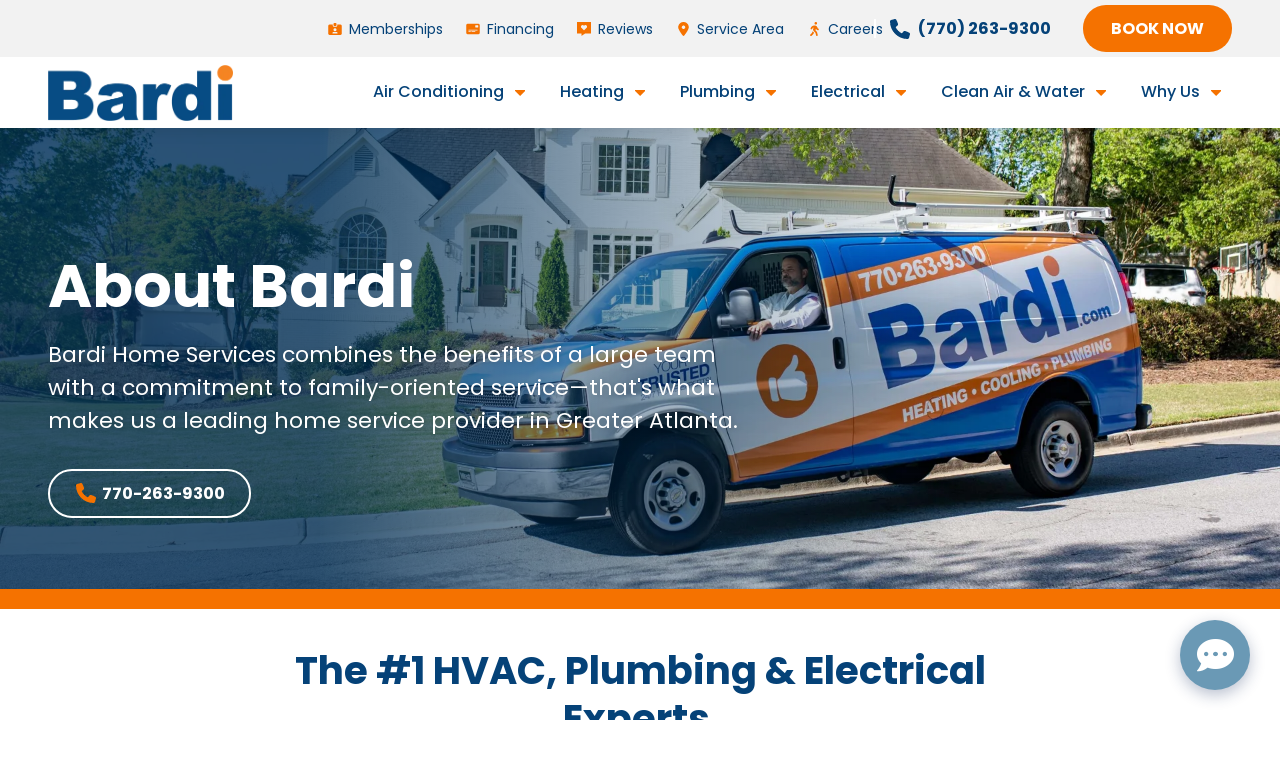

--- FILE ---
content_type: text/html; charset=UTF-8
request_url: https://bardi.com/about-us
body_size: 37145
content:

<!DOCTYPE html>
<html lang="en">
	<head>
        	<!--
			Developed with love by
																			  XXXXX     XXXXX
			DDDDDDDD                                                        XXXXX   XXXXX
			DDDDDDDDDD yyy     yy nnnnnnnn     aaaaa aa mmmmmmm   mmmm   iii XXXXX XXXXX
			DDD     DD yyy    yyy nnnnnnnnn  aaaaaaaaaa mmmmmmmmmmmmmmmm iii  XXXXXXXXX
			DDD     DDD yyy  yyy  nnn    nnn aa     aaa mmm   mmmmm   mm iii   XXXXXXX
			DDD     DDD  yyy yyy  nnn    nnn aa      aa mmm    mmm    mm iii    XXXXX
			DDD     DDD  yyyyyy   nnn    nnn aa     aaa mmm    mmm    mm iii   XXXXXXX
			DDD     DDD   yyyyy   nnn    nnn aaaa aaaaa mmm    mmm    mm iii  XXXXXXXXX
			DDDDDDDDDD    yyyy    nnn    nnn  aaaaaa aa mmm    mmm    mm iii XXXXX XXXXX
			DDDDDDDD      yyy                                               XXXXX   XXXXX
							yyy                                              XXXXX      XXXXXX
						  yyy                                              XXXXX        XXXXXX

			https://dynamix.site
			--> 
		
<style id="styled-elements">
    :root {
                    --primary-dark: 0, 46, 84;
            --primary-dark-hex: #002e54;
                    --primary: 5, 66, 120;
            --primary-hex: #054278;
                    --primary-light: 0, 89, 163;
            --primary-light-hex: #0059a3;
                    --accent1: 204, 86, 0;
            --accent1-hex: #cc5600;
                    --accent2: 245, 114, 0;
            --accent2-hex: #f57200;
                    --white: 255, 255, 255;
            --white-hex: #ffffff;
                    --black: 0, 0, 0;
            --black-hex: #000000;
                    --accent3: 255, 165, 86;
            --accent3-hex: #ffa556;
                    --accent4: 130, 208, 52;
            --accent4-hex: #82d034;
                    --off-white: 242, 242, 242;
            --off-white-hex: #f2f2f2;
                    --primary-darkest: 0, 29, 54;
            --primary-darkest-hex: #001d36;
                    --blue-gray: 138, 145, 152;
            --blue-gray-hex: #8a9198;
                            --heading-font: 'Poppins', serif;
                            --subtitle-font: 'Poppins', serif;
                            --content-font: 'Poppins', sans-serif;
            }
</style>

<style>
    </style>

<meta name="viewport" content="width=device-width, initial-scale=1.0" />


<style data-styles="octane-engine-styles">
    .overlay{position:absolute;top:-0.1%;left:0;z-index:1;width:100%;height:100.2%}.slide-navigation{position:relative;display:grid;grid-template-columns:1fr 1fr;width:6em;text-align:center;pointer-events:none}.slide-navigation .prev,.slide-navigation .next{position:relative;overflow:hidden;width:3em;height:3em;border:0;background-color:transparent;color:var(--white-hex);font-size:1rem;text-indent:-999px;cursor:pointer;pointer-events:all}.slide-navigation .prev::before,.slide-navigation .next::before{content:'';position:absolute;display:block;pointer-events:none;width:1em;height:1em;-webkit-mask-repeat:no-repeat;mask-repeat:no-repeat;-webkit-mask-position:center;mask-position:center;-webkit-mask-image:url("https://octanecdn.com/octaneengine/images/svg/icon-chevron.svg");mask-image:url("https://octanecdn.com/octaneengine/images/svg/icon-chevron.svg");-webkit-mask-size:contain;mask-size:contain;background-color:currentcolor;top:50%;left:50%;width:2em;height:2em;margin-top:-1em;margin-left:-1em;font-size:.75em;line-height:1}.slide-navigation .prev::before{transform:rotate(90deg)}.slide-navigation .next::before{transform:rotate(-90deg)}.slide-navigation.large{width:10em}.slide-navigation.large .prev,.slide-navigation.large .next{width:5em;height:5em}.slide-navigation.large .prev::before,.slide-navigation.large .next::before{font-size:1.5em}.scrollbar::-webkit-scrollbar,[data-scrollbar]::-webkit-scrollbar{width:5px;height:5px}.scrollbar::-webkit-scrollbar-track,[data-scrollbar]::-webkit-scrollbar-track{background-color:rgba(51,51,51,0.15);box-shadow:none}.scrollbar::-webkit-scrollbar-thumb,[data-scrollbar]::-webkit-scrollbar-thumb{background-color:rgba(51,51,51,0.25);outline:0}.abstract{background-size:200px 200px;background-repeat:repeat}.abstract-dark{position:relative;background-size:200px 200px;background-repeat:repeat}.abstract-dark::before{content:'';position:absolute;display:block;pointer-events:none;top:0;left:0;width:100%;height:100%;background-color:var(--primary-dark-hex);opacity:.75;mix-blend-mode:multiply}.abstract-dark>*{position:relative;z-index:2}.abstract-gray{position:relative;background-size:200px 200px;background-repeat:repeat}.abstract-gray::before{content:'';position:absolute;display:block;pointer-events:none;top:0;left:0;width:100%;height:100%;background-color:#333;opacity:.75;mix-blend-mode:multiply}.abstract-gray>*{position:relative;z-index:2}.abstract-primary{position:relative;background-size:200px 200px;background-repeat:repeat}.abstract-primary::before{content:'';position:absolute;display:block;pointer-events:none;top:0;left:0;width:100%;height:100%;background-color:var(--primary-hex);opacity:.5;mix-blend-mode:multiply}.abstract-primary>*{position:relative;z-index:2}@keyframes static-hero-slider{0%{transform:translate(0,0)}50%{transform:translate(-10%,0)}100%{transform:translate(0,0)}}@keyframes expand{0%{height:50px}100%{height:16px}}@keyframes mobile-circle{0%{opacity:0;transform:translate3d(200%,-50%,0)}25%{opacity:1;transform:translate3d(0,-50%,0)}50%{opacity:0;transform:translate3d(-200%,-50%,0)}100%{opacity:0;transform:translate3d(-200%,-50%,0)}}@keyframes mobile-circle-arrow{0%{transform:translate3d(0,-50%,0) rotate(45deg)}50%{transform:translate3d(-100%,-50%,0) rotate(45deg)}100%{transform:translate3d(-100%,-50%,0) rotate(45deg)}}@keyframes scrolling-hero-slider{0%{transform:translate(0,0)}100%{transform:translate(-15%,0)}}@keyframes progress-bar{0%{width:0}100%{width:100%}}@keyframes logo-scroller{0%{transform:translate3d(0,0,0)}100%{transform:translate3d(-2000px,0,0)}}@keyframes grid-scroller{0%{transform:translate3d(0,0,0)}100%{transform:translate3d(-100%,0,0)}}@keyframes grid-scroller-vert{0%{transform:translate3d(0,0,0)}100%{transform:translate3d(0,-100%,0)}}@keyframes logo-scroller-alt{0%{transform:translate3d(0,0,0)}100%{transform:translate3d(-100%,0,0)}}@keyframes blinking-cursor{0%{opacity:1}100%{opacity:0}}@keyframes pointpulse{0%{opacity:1;transform:scale(0.5)}100%{opacity:0;transform:scale(1)}}@keyframes modal-video{from{opacity:0}to{opacity:1}}@keyframes modal-video-inner{from{transform:translate(0,100px)}to{transform:translate(0,0)}}@keyframes hero-testimonials-fade-in{0%{opacity:0;transform:translate(0,5em)}100%{opacity:1;transform:translate(0,0)}}@keyframes fade-in{from{opacity:0}to{opacity:1}}@keyframes fade-out{from{opacity:1}to{opacity:0}}@keyframes backdrop-fade-in{from{opacity:0}to{opacity:.5}}@keyframes backdrop-fade-out{from{opacity:.5}to{opacity:0}}@keyframes scale-up{0%{transform:scale3d(0.3,0.3,1)}25%{transform:scale3d(0.2,0.2,1)}60%{transform:scale3d(1.02,1.02,1)}80%{transform:scale3d(0.99,0.99,1)}100%{transform:scale3d(1,1,1)}}@keyframes scale-down{0%{transform:scale3d(1,1,1)}20%{transform:scale3d(1.03,1.03,1)}100%{transform:scale3d(0.5,0.5,1)}}@keyframes spin{0%{transform:translate(-50%,-50%) rotate(0deg)}100%{transform:translate(-50%,-50%) rotate(360deg)}}@keyframes spin-alt{0%{transform:translate(0,-50%) rotate(0deg)}100%{transform:translate(0,-50%) rotate(360deg)}}@keyframes scrolling-text{0%{transform:translate3d(0,0,0)}100%{transform:translate3d(-50%,0,0)}}.primary-dark,[data-style-color='primary-dark']{color:var(--primary-dark-hex)}.primary,[data-style-color='primary']{color:var(--primary-hex)}.primary-light,[data-style-color='primary-light']{color:var(--primary-light-hex)}.accent1,[data-style-color='accent1']{color:var(--accent1-hex)}.accent2,[data-style-color='accent2']{color:var(--accent2-hex)}.white,[data-style-color='white']{color:var(--white-hex)}.dark,[data-style-color='dark']{color:#333}.primary-dark-background,[data-style-background-color='primary-dark']{background-color:var(--primary-dark-hex)}.primary-dark-background.btn:hover,[data-style-background-color='primary-dark'].btn:hover{background-color:rgba(var(--primary-dark),0.75)}.primary-dark-background[data-style-background-opacity='0.125'],[data-style-background-color='primary-dark'][data-style-background-opacity='0.125']{background-color:rgba(var(--primary-dark),0.125)}.primary-dark-background[data-style-background-opacity='0.25'],[data-style-background-color='primary-dark'][data-style-background-opacity='0.25']{background-color:rgba(var(--primary-dark),0.25)}.primary-dark-background[data-style-background-opacity='0.375'],[data-style-background-color='primary-dark'][data-style-background-opacity='0.375']{background-color:rgba(var(--primary-dark),0.375)}.primary-dark-background[data-style-background-opacity='0.5'],[data-style-background-color='primary-dark'][data-style-background-opacity='0.5']{background-color:rgba(var(--primary-dark),0.5)}.primary-dark-background[data-style-background-opacity='0.675'],[data-style-background-color='primary-dark'][data-style-background-opacity='0.675']{background-color:rgba(var(--primary-dark),0.675)}.primary-dark-background[data-style-background-opacity='0.75'],[data-style-background-color='primary-dark'][data-style-background-opacity='0.75']{background-color:rgba(var(--primary-dark),0.75)}.primary-dark-background[data-style-background-opacity='0.875'],[data-style-background-color='primary-dark'][data-style-background-opacity='0.875']{background-color:rgba(var(--primary-dark),0.875)}.primary-dark-background[data-style-background-opacity='1'],[data-style-background-color='primary-dark'][data-style-background-opacity='1']{background-color:rgba(var(--primary-dark),1)}.primary-background,[data-style-background-color='primary']{background-color:var(--primary-hex)}.primary-background.btn:hover,[data-style-background-color='primary'].btn:hover{background-color:rgba(var(--primary),0.75)}.primary-background[data-style-background-opacity='0.125'],[data-style-background-color='primary'][data-style-background-opacity='0.125']{background-color:rgba(var(--primary),0.125)}.primary-background[data-style-background-opacity='0.25'],[data-style-background-color='primary'][data-style-background-opacity='0.25']{background-color:rgba(var(--primary),0.25)}.primary-background[data-style-background-opacity='0.375'],[data-style-background-color='primary'][data-style-background-opacity='0.375']{background-color:rgba(var(--primary),0.375)}.primary-background[data-style-background-opacity='0.5'],[data-style-background-color='primary'][data-style-background-opacity='0.5']{background-color:rgba(var(--primary),0.5)}.primary-background[data-style-background-opacity='0.675'],[data-style-background-color='primary'][data-style-background-opacity='0.675']{background-color:rgba(var(--primary),0.675)}.primary-background[data-style-background-opacity='0.75'],[data-style-background-color='primary'][data-style-background-opacity='0.75']{background-color:rgba(var(--primary),0.75)}.primary-background[data-style-background-opacity='0.875'],[data-style-background-color='primary'][data-style-background-opacity='0.875']{background-color:rgba(var(--primary),0.875)}.primary-background[data-style-background-opacity='1'],[data-style-background-color='primary'][data-style-background-opacity='1']{background-color:rgba(var(--primary),1)}.primary-light-background,[data-style-background-color='primary-light']{background-color:var(--primary-light-hex)}.primary-light-background.btn:hover,[data-style-background-color='primary-light'].btn:hover{background-color:rgba(var(--primary-light),0.75)}.primary-light-background[data-style-background-opacity='0.125'],[data-style-background-color='primary-light'][data-style-background-opacity='0.125']{background-color:rgba(var(--primary-light),0.125)}.primary-light-background[data-style-background-opacity='0.25'],[data-style-background-color='primary-light'][data-style-background-opacity='0.25']{background-color:rgba(var(--primary-light),0.25)}.primary-light-background[data-style-background-opacity='0.375'],[data-style-background-color='primary-light'][data-style-background-opacity='0.375']{background-color:rgba(var(--primary-light),0.375)}.primary-light-background[data-style-background-opacity='0.5'],[data-style-background-color='primary-light'][data-style-background-opacity='0.5']{background-color:rgba(var(--primary-light),0.5)}.primary-light-background[data-style-background-opacity='0.675'],[data-style-background-color='primary-light'][data-style-background-opacity='0.675']{background-color:rgba(var(--primary-light),0.675)}.primary-light-background[data-style-background-opacity='0.75'],[data-style-background-color='primary-light'][data-style-background-opacity='0.75']{background-color:rgba(var(--primary-light),0.75)}.primary-light-background[data-style-background-opacity='0.875'],[data-style-background-color='primary-light'][data-style-background-opacity='0.875']{background-color:rgba(var(--primary-light),0.875)}.primary-light-background[data-style-background-opacity='1'],[data-style-background-color='primary-light'][data-style-background-opacity='1']{background-color:rgba(var(--primary-light),1)}.accent1-background,[data-style-background-color='accent1']{background-color:var(--accent1-hex)}.accent1-background.btn:hover,[data-style-background-color='accent1'].btn:hover{background-color:rgba(var(--accent1),0.75)}.accent1-background[data-style-background-opacity='0.125'],[data-style-background-color='accent1'][data-style-background-opacity='0.125']{background-color:rgba(var(--accent1),0.125)}.accent1-background[data-style-background-opacity='0.25'],[data-style-background-color='accent1'][data-style-background-opacity='0.25']{background-color:rgba(var(--accent1),0.25)}.accent1-background[data-style-background-opacity='0.375'],[data-style-background-color='accent1'][data-style-background-opacity='0.375']{background-color:rgba(var(--accent1),0.375)}.accent1-background[data-style-background-opacity='0.5'],[data-style-background-color='accent1'][data-style-background-opacity='0.5']{background-color:rgba(var(--accent1),0.5)}.accent1-background[data-style-background-opacity='0.675'],[data-style-background-color='accent1'][data-style-background-opacity='0.675']{background-color:rgba(var(--accent1),0.675)}.accent1-background[data-style-background-opacity='0.75'],[data-style-background-color='accent1'][data-style-background-opacity='0.75']{background-color:rgba(var(--accent1),0.75)}.accent1-background[data-style-background-opacity='0.875'],[data-style-background-color='accent1'][data-style-background-opacity='0.875']{background-color:rgba(var(--accent1),0.875)}.accent1-background[data-style-background-opacity='1'],[data-style-background-color='accent1'][data-style-background-opacity='1']{background-color:rgba(var(--accent1),1)}.accent2-background,[data-style-background-color='accent2']{background-color:var(--accent2-hex)}.accent2-background.btn:hover,[data-style-background-color='accent2'].btn:hover{background-color:rgba(var(--accent2),0.75)}.accent2-background[data-style-background-opacity='0.125'],[data-style-background-color='accent2'][data-style-background-opacity='0.125']{background-color:rgba(var(--accent2),0.125)}.accent2-background[data-style-background-opacity='0.25'],[data-style-background-color='accent2'][data-style-background-opacity='0.25']{background-color:rgba(var(--accent2),0.25)}.accent2-background[data-style-background-opacity='0.375'],[data-style-background-color='accent2'][data-style-background-opacity='0.375']{background-color:rgba(var(--accent2),0.375)}.accent2-background[data-style-background-opacity='0.5'],[data-style-background-color='accent2'][data-style-background-opacity='0.5']{background-color:rgba(var(--accent2),0.5)}.accent2-background[data-style-background-opacity='0.675'],[data-style-background-color='accent2'][data-style-background-opacity='0.675']{background-color:rgba(var(--accent2),0.675)}.accent2-background[data-style-background-opacity='0.75'],[data-style-background-color='accent2'][data-style-background-opacity='0.75']{background-color:rgba(var(--accent2),0.75)}.accent2-background[data-style-background-opacity='0.875'],[data-style-background-color='accent2'][data-style-background-opacity='0.875']{background-color:rgba(var(--accent2),0.875)}.accent2-background[data-style-background-opacity='1'],[data-style-background-color='accent2'][data-style-background-opacity='1']{background-color:rgba(var(--accent2),1)}.white-background,[data-style-background-color='white']{background-color:var(--white-hex)}.white-background.btn:hover,[data-style-background-color='white'].btn:hover{background-color:rgba(var(--white),0.75)}.white-background[data-style-background-opacity='0.125'],[data-style-background-color='white'][data-style-background-opacity='0.125']{background-color:rgba(var(--white),0.125)}.white-background[data-style-background-opacity='0.25'],[data-style-background-color='white'][data-style-background-opacity='0.25']{background-color:rgba(var(--white),0.25)}.white-background[data-style-background-opacity='0.375'],[data-style-background-color='white'][data-style-background-opacity='0.375']{background-color:rgba(var(--white),0.375)}.white-background[data-style-background-opacity='0.5'],[data-style-background-color='white'][data-style-background-opacity='0.5']{background-color:rgba(var(--white),0.5)}.white-background[data-style-background-opacity='0.675'],[data-style-background-color='white'][data-style-background-opacity='0.675']{background-color:rgba(var(--white),0.675)}.white-background[data-style-background-opacity='0.75'],[data-style-background-color='white'][data-style-background-opacity='0.75']{background-color:rgba(var(--white),0.75)}.white-background[data-style-background-opacity='0.875'],[data-style-background-color='white'][data-style-background-opacity='0.875']{background-color:rgba(var(--white),0.875)}.white-background[data-style-background-opacity='1'],[data-style-background-color='white'][data-style-background-opacity='1']{background-color:rgba(var(--white),1)}.dark-background,[data-style-background-color='dark']{background-color:#333}.dark-background.btn:hover,[data-style-background-color='dark'].btn:hover{background-color:rgba(51,51,51,0.75)}.dark-background[data-style-background-opacity='0.125'],[data-style-background-color='dark'][data-style-background-opacity='0.125']{background-color:rgba(51,51,51,0.125)}.dark-background[data-style-background-opacity='0.25'],[data-style-background-color='dark'][data-style-background-opacity='0.25']{background-color:rgba(51,51,51,0.25)}.dark-background[data-style-background-opacity='0.375'],[data-style-background-color='dark'][data-style-background-opacity='0.375']{background-color:rgba(51,51,51,0.375)}.dark-background[data-style-background-opacity='0.5'],[data-style-background-color='dark'][data-style-background-opacity='0.5']{background-color:rgba(51,51,51,0.5)}.dark-background[data-style-background-opacity='0.675'],[data-style-background-color='dark'][data-style-background-opacity='0.675']{background-color:rgba(51,51,51,0.675)}.dark-background[data-style-background-opacity='0.75'],[data-style-background-color='dark'][data-style-background-opacity='0.75']{background-color:rgba(51,51,51,0.75)}.dark-background[data-style-background-opacity='0.875'],[data-style-background-color='dark'][data-style-background-opacity='0.875']{background-color:rgba(51,51,51,0.875)}.dark-background[data-style-background-opacity='1'],[data-style-background-color='dark'][data-style-background-opacity='1']{background-color:#333}.primary-dark-background-before::before,[data-style-before-background-color='primary-dark']::before{background-color:var(--primary-dark-hex)}.primary-background-before::before,[data-style-before-background-color='primary']::before{background-color:var(--primary-hex)}.primary-light-background-before::before,[data-style-before-background-color='primary-light']::before{background-color:var(--primary-light-hex)}.accent1-background-before::before,[data-style-before-background-color='accent1']::before{background-color:var(--accent1-hex)}.accent2-background-before::before,[data-style-before-background-color='accent2']::before{background-color:var(--accent2-hex)}.white-background-before::before,[data-style-before-background-color='white']::before{background-color:var(--white-hex)}.dark-background-before::before,[data-style-before-background-color='dark']::before{background-color:#333}.primary-dark-background-after::after,[data-style-after-background-color='primary-dark']::after{background-color:var(--primary-dark-hex)}.primary-background-after::after,[data-style-after-background-color='primary']::after{background-color:var(--primary-hex)}.primary-light-background-after::after,[data-style-after-background-color='primary-light']::after{background-color:var(--primary-light-hex)}.accent1-background-after::after,[data-style-after-background-color='accent1']::after{background-color:var(--accent1-hex)}.accent2-background-after::after,[data-style-after-background-color='accent2']::after{background-color:var(--accent2-hex)}.white-background-after::after,[data-style-after-background-color='white']::after{background-color:var(--white-hex)}.dark-background-after::after,[data-style-after-background-color='dark']::after{background-color:#333}[data-style-before-background-opacity='0.125']::before{opacity:.125}[data-style-before-background-opacity='0.25']::before{opacity:.25}[data-style-before-background-opacity='0.375']::before{opacity:.375}[data-style-before-background-opacity='0.5']::before{opacity:.5}[data-style-before-background-opacity='0.675']::before{opacity:.675}[data-style-before-background-opacity='0.75']::before{opacity:.75}[data-style-before-background-opacity='0.875']::before{opacity:.875}[data-style-before-background-opacity='1']::before{opacity:1}[data-style-after-background-opacity='0.125']::after{opacity:.125}[data-style-after-background-opacity='0.25']::after{opacity:.25}[data-style-after-background-opacity='0.375']::after{opacity:.375}[data-style-after-background-opacity='0.5']::after{opacity:.5}[data-style-after-background-opacity='0.675']::after{opacity:.675}[data-style-after-background-opacity='0.75']::after{opacity:.75}[data-style-after-background-opacity='0.875']::after{opacity:.875}[data-style-after-background-opacity='1']::after{opacity:1}.oe-modal-wrapper{--header-height:0;overflow:hidden;width:100%;max-width:1400px;max-height:calc(80vh + 2em)}.oe-modal-wrapper .oe-modal-inner{position:relative;overflow:hidden;overflow-y:auto;max-height:80vh;margin:1em;padding:0;border-radius:6px;background-color:var(--white-hex)}.oe-modal-wrapper .modal-video-wrapper,.oe-modal-wrapper .modal-slider-wrapper{position:relative;width:100%;max-height:80dvh;aspect-ratio:16/9;background-color:#333;transform:translate(0,0);transition:transform 300ms ease}.oe-modal-wrapper .dx-modal-video,.oe-modal-wrapper .image-wrapper-item{position:absolute;top:0;left:0;display:block;-o-object-fit:cover;object-fit:cover;width:100%;max-width:100%;height:100%;max-height:100%}.oe-modal-wrapper .wistia_embed{position:absolute;top:0;width:100%;height:100%}.oe-modal-wrapper .oe-modal-close{position:absolute;top:0;right:0;z-index:2;overflow:hidden;width:2em;height:2em;border:0;border-radius:50%;background-color:var(--white-hex);color:var(--black-hex);outline:0;text-indent:200%;filter:drop-shadow(0 0 .05em rgba(var(--black),0.5));cursor:pointer;transition:opacity 300ms ease}.oe-modal-wrapper .oe-modal-close::before{content:'';position:absolute;display:block;pointer-events:none;-webkit-mask-position:center;mask-position:center;-webkit-mask-size:contain;mask-size:contain;-webkit-mask-repeat:no-repeat;mask-repeat:no-repeat;-webkit-mask-image:url("https://octanecdn.com/octaneengine/images/svg/icon-close.svg");mask-image:url("https://octanecdn.com/octaneengine/images/svg/icon-close.svg");top:50%;left:50%;width:50%;height:50%;background-color:currentcolor;transform:translate(-50%,-50%)}.oe-modal-wrapper .oe-modal-close:hover,.oe-modal-wrapper .oe-modal-close:focus-visible{opacity:.5}.oe-modal-external-links{position:fixed;top:0;left:0;z-index:10001;width:100%;height:100%}.oe-modal-external-links .overlay{position:absolute;inset:0;background-color:rgba(0,0,0,0.5)}.oe-modal-external-links .oe-modal-inner{position:absolute;top:50%;left:50%;z-index:1;display:flex;flex-direction:column;width:90%;max-width:600px;max-height:80vh;margin:0;padding:0;border-radius:6px;background-color:var(--white-hex);filter:drop-shadow(0 .625em .625em rgba(var(--black),0.25));translate:-50% -50%}.oe-modal-external-links .oe-modal-title-bar{padding:1rem 1.5rem;border-bottom:1px solid rgba(0,0,0,0.15)}.oe-modal-external-links .oe-modal-title{margin:0;padding:0;font-size:1.5rem;line-height:1.25}.oe-modal-external-links .oe-modal-inner-content{flex:1 1 100%;overflow:auto;padding:1.5rem}.oe-modal-external-links .content-container{color:var(--primary-dark-hex)}.oe-modal-external-links .oe-modal-btn-wrapper{display:flex;justify-content:space-between;align-items:center;padding:1rem 1.5rem;border-top:1px solid rgba(0,0,0,0.15)}.oe-modal-external-links .oe-modal-close{position:absolute;top:-1rem;right:-1rem;z-index:2;overflow:hidden;width:2em;height:2em;border:0;border-radius:50%;background-color:var(--white-hex);color:var(--black-hex);outline:0;text-indent:4em;filter:drop-shadow(0 0 .1em rgba(var(--black),0.25));cursor:pointer;transition:opacity 300ms ease}.oe-modal-external-links .oe-modal-close::before{content:'';position:absolute;display:block;pointer-events:none;-webkit-mask-position:center;mask-position:center;-webkit-mask-size:contain;mask-size:contain;-webkit-mask-repeat:no-repeat;mask-repeat:no-repeat;-webkit-mask-image:url("https://octanecdn.com/octaneengine/images/svg/icon-close.svg");mask-image:url("https://octanecdn.com/octaneengine/images/svg/icon-close.svg");top:50%;left:50%;width:50%;height:50%;background-color:currentcolor;transform:translate(-50%,-50%)}.oe-modal-external-links .oe-modal-close:hover,.oe-modal-external-links .oe-modal-close:focus{opacity:.5}.oe-multi-location-modal{top:0;overflow-y:auto;width:700px;max-width:75%;height:100vh;background-color:var(--white-hex);box-shadow:0 0 10px 0 rgba(0,0,0,0.5);opacity:0;transform:translateX(-100%);transition:transform 300ms ease,opacity 300ms ease,display 300ms ease allow-discrete}@media screen and (max-width:950px){.oe-multi-location-modal{max-width:100%}}.oe-multi-location-modal:popover-open{opacity:1;transform:translateX(0)}@starting-style{.oe-multi-location-modal:popover-open{opacity:0;transform:translateX(-100%)}}.oe-multi-location-modal::backdrop{background-color:rgba(0,0,0,0.5)}.oe-multi-location-modal .map{position:relative;background-color:#f1f1f1;aspect-ratio:16/5}.oe-multi-location-modal .map-icon{-webkit-mask-position:center;mask-position:center;-webkit-mask-size:contain;mask-size:contain;-webkit-mask-repeat:no-repeat;mask-repeat:no-repeat;-webkit-mask-image:url("https://octanecdn.com/octaneengine/images/svg/icon-map-marker-alt.svg");mask-image:url("https://octanecdn.com/octaneengine/images/svg/icon-map-marker-alt.svg");position:absolute;top:50%;left:50%;z-index:2;width:1.5em;height:1.5em;background-color:var(--primary-hex);transform:translate(-50%,-50%)}.oe-multi-location-modal .oe-modal-inner{padding-block:0}.oe-multi-location-modal .oe-modal-inner-content{display:grid;grid-template-columns:1fr}.oe-multi-location-modal .oe-modal-close{position:absolute;top:.25em;right:.25em;z-index:10;overflow:hidden;width:2em;height:2em;border:0;border-radius:50%;background-color:var(--white-hex);color:var(--black-hex);outline:0;text-indent:200%;filter:drop-shadow(0 0 .05em rgba(var(--black),0.5));cursor:pointer;transition:opacity 300ms ease}.oe-multi-location-modal .oe-modal-close::before{content:'';position:absolute;display:block;pointer-events:none;-webkit-mask-position:center;mask-position:center;-webkit-mask-size:contain;mask-size:contain;-webkit-mask-repeat:no-repeat;mask-repeat:no-repeat;-webkit-mask-image:url("https://octanecdn.com/octaneengine/images/svg/icon-close.svg");mask-image:url("https://octanecdn.com/octaneengine/images/svg/icon-close.svg");top:50%;left:50%;width:50%;height:50%;background-color:currentcolor;transform:translate(-50%,-50%)}.oe-multi-location-modal .oe-modal-close:hover,.oe-multi-location-modal .oe-modal-close:focus-visible{background-color:rgba(var(--white),0.5);color:rgba(var(--black),0.5)}.oe-multi-location-modal .my-location-info-text{font-weight:700;font-size:clamp(1.25em,calc(.42105vw + 1.13158em),1.5em)}.oe-multi-location-modal .location-search-results{display:grid;grid-template-columns:1fr;gap:2em;padding-inline:1em;padding-bottom:2em}.oe-multi-location-modal .form-wrapper{position:sticky;top:0;z-index:2;display:grid;grid-template-columns:1fr;gap:.5em 1em;padding:1em;background-color:color-mix(in srgb,var(--white-hex) 90%,var(--black-hex))}.oe-multi-location-modal .form-wrapper+.location-search-results{margin-top:2em}.oe-multi-location-modal .zip-code{display:block;width:100%;height:100%;padding:.75em 1em;border-radius:.25em 0 0 .25em;background-color:var(--white-hex);color:var(--black-hex);font-size:1em;cursor:pointer;-webkit-appearance:none;-moz-appearance:none;appearance:none}.oe-multi-location-modal .zip-code::-ms-expand{display:none}.oe-multi-location-modal .zip-submit{position:relative;width:4em;height:100%;border:1px solid var(--accent2-hex);border-radius:0 .25em .25em 0;background-color:var(--accent2-hex);color:var(--white-hex);font-weight:700;transition:background-color 300ms ease,border-color 300ms ease}.oe-multi-location-modal .zip-submit:hover,.oe-multi-location-modal .zip-submit:focus{border-color:var(--primary-hex);background-color:var(--primary-hex)}.oe-multi-location-modal .live-search-wrapper .form-block{display:flex;max-width:100%}.oe-multi-location-modal .live-search-wrapper .form-line-full{flex-grow:1}.oe-multi-location-modal .live-search-wrapper .button-line{flex-shrink:0}.oe-multi-location-modal .live-search-wrapper .search-message{display:none;flex:0 0 100%;margin-top:.5em;padding:.25em .5em;border-radius:.25em;font-size:.9em;line-height:1;text-align:center}.oe-multi-location-modal .live-search-wrapper .error-message{background-color:red;color:var(--white-hex)}.oe-multi-location-modal .live-search-wrapper .no-results-message{background-color:color-mix(in srgb,var(--white-hex) 80%,var(--black-hex))}.oe-multi-location-modal .live-search-wrapper.error .zip-code{border-color:red}.oe-multi-location-modal .live-search-wrapper.error .zip-submit{border-color:#ccc!important;background-color:#ccc!important}.oe-multi-location-modal .live-search-wrapper.error .error-message{display:block}.oe-multi-location-modal .live-search-wrapper.no-results .no-results-message{display:block}.oe-multi-location-modal select,.oe-multi-location-modal input{display:block;width:100%;height:100%;padding:.75em 1em;padding-right:3em;border:0;border-radius:.25em;background-color:var(--white-hex);color:var(--primary-dark-hex);font-size:1em;cursor:pointer;-webkit-appearance:none;-moz-appearance:none;appearance:none}.oe-multi-location-modal select::-ms-expand,.oe-multi-location-modal input::-ms-expand{display:none}.oe-multi-location-modal .my-location-info{display:grid;grid-template-columns:1fr;gap:2em;padding-bottom:2em}.oe-multi-location-modal .location-info-wrapper{justify-content:inherit;padding-inline:1em}.oe-multi-location-modal .location-wrapper{position:relative;display:block;padding:1em;border:1px solid;border-color:color-mix(in srgb,var(--white-hex) 90%,var(--black-hex));border-radius:.5em}.oe-multi-location-modal .location-wrapper.hidden{display:none}.oe-multi-location-modal .my-location{position:absolute;top:1rem;right:1rem;z-index:2;padding:.25rem .5rem;border-radius:.25rem;background-color:color-mix(in srgb,var(--white-hex) 90%,var(--black-hex));font-size:.875rem;line-height:1}.oe-multi-location-modal .list-item{position:relative;display:flex;gap:.5em;justify-content:inherit;text-decoration:none}.oe-multi-location-modal .list-item .icon{-webkit-mask-position:center;mask-position:center;-webkit-mask-size:contain;mask-size:contain;-webkit-mask-repeat:no-repeat;mask-repeat:no-repeat;position:relative;display:inline-block;width:1em;height:1em;margin-top:.25em;background-color:currentcolor}.oe-multi-location-modal .list-item+.list-item,.oe-multi-location-modal .list-item+.cities-label{margin-top:1em}.oe-multi-location-modal .location-title{position:relative;display:block;color:var(--accent1-hex);font-weight:700;font-size:1.375em;text-decoration:none;cursor:pointer;transition:300ms ease color}.oe-multi-location-modal .location-title+.list-item,.oe-multi-location-modal .location-title+.cities-label{margin-top:1em}.oe-multi-location-modal .image-wrapper{display:grid;transition:opacity 300ms ease}.oe-multi-location-modal .image-wrapper[href]:hover,.oe-multi-location-modal .image-wrapper[href]:focus{opacity:.8}.oe-multi-location-modal .image-wrapper+.location-title,.oe-multi-location-modal .image-wrapper+.list-item,.oe-multi-location-modal .image-wrapper+.cities-label{margin-top:1rem}.oe-multi-location-modal .image-wrapper-item{display:block;width:100%}.oe-multi-location-modal .title-link:hover,.oe-multi-location-modal .title-link:focus{color:var(--primary-hex)}.oe-multi-location-modal .address-wrapper .icon{-webkit-mask-image:url("https://octanecdn.com/octaneengine/images/svg/icon-map-marker-alt.svg");mask-image:url("https://octanecdn.com/octaneengine/images/svg/icon-map-marker-alt.svg")}.oe-multi-location-modal .phone-wrapper{text-decoration:none}.oe-multi-location-modal .phone-wrapper .icon{-webkit-mask-image:url("https://octanecdn.com/octaneengine/images/svg/icon-phone-solid.svg");mask-image:url("https://octanecdn.com/octaneengine/images/svg/icon-phone-solid.svg")}.oe-multi-location-modal .fax-wrapper .icon{-webkit-mask-image:url("https://octanecdn.com/octaneengine/images/svg/icon-fax.svg");mask-image:url("https://octanecdn.com/octaneengine/images/svg/icon-fax.svg")}.oe-multi-location-modal .hours-wrapper .icon{-webkit-mask-image:url("https://octanecdn.com/octaneengine/images/svg/icon-clock.svg");mask-image:url("https://octanecdn.com/octaneengine/images/svg/icon-clock.svg")}.oe-multi-location-modal .address-wrapper,.oe-multi-location-modal .phone-wrapper{transition:color 300ms ease}.oe-multi-location-modal .address-wrapper:hover,.oe-multi-location-modal .address-wrapper:focus,.oe-multi-location-modal .phone-wrapper:hover,.oe-multi-location-modal .phone-wrapper:focus{color:var(--primary-hex)}.oe-multi-location-modal .location-btns-wrapper{display:flex;flex-wrap:wrap;gap:0 1em;justify-content:inherit;align-items:center}.layout-stats.standard .header-wrapper{justify-content:center;max-width:1024px;margin:0 auto;padding-bottom:3rem;text-align:center}.layout-stats.standard .stats-row{display:flex;flex-wrap:wrap;gap:2.5rem 0;justify-content:center}.layout-stats.standard .col{display:flex;flex:1 1 20%;flex-direction:column;justify-content:space-between;align-items:center;box-sizing:border-box;padding:0 1rem;text-align:center}@media screen and (max-width:800px){.layout-stats.standard .col{flex:0 0 50%}}@media screen and (max-width:450px){.layout-stats.standard .col{flex:0 0 100%;font-size:.875em}}.layout-stats.standard .image-wrapper{margin:auto;padding-bottom:1em}.layout-stats.standard .image-item{display:block}.layout-stats.content-metrics .width-container{display:grid;grid-template-columns:1fr 1fr;gap:4em;align-items:center}.layout-stats.content-metrics .stat-wrapper{position:relative;text-align:center}.layout-stats.content-metrics .stat-wrapper:nth-of-type(4n+1){margin-right:50%}@media screen and (max-width:950px){.layout-stats.content-metrics .width-container{grid-template-columns:1fr}.layout-stats.content-metrics .column-1{justify-content:center;text-align:center}.layout-stats.content-metrics .column-2{display:grid;grid-template-columns:1fr 1fr;gap:2em;align-items:center}.layout-stats.content-metrics .stat-wrapper:nth-of-type(4n+1){margin:0}}.layout-stats.content-metrics .stat-wrapper:nth-of-type(4n+2){margin-left:25%}@media screen and (max-width:950px){.layout-stats.content-metrics .stat-wrapper:nth-of-type(4n+2){margin:0}}.layout-stats.content-metrics .stat-wrapper:nth-of-type(4n+3){margin-right:25%}@media screen and (max-width:950px){.layout-stats.content-metrics .stat-wrapper:nth-of-type(4n+3){margin:0}}.layout-stats.content-metrics .stat-wrapper:nth-of-type(4n+4){margin-left:50%}@media screen and (max-width:950px){.layout-stats.content-metrics .stat-wrapper:nth-of-type(4n+4){margin:0}}.layout-stats.content-metrics .stat-wrapper+.stat-wrapper{margin-top:2em}@media screen and (max-width:950px){.layout-stats.content-metrics .stat-wrapper+.stat-wrapper{margin-top:0}}.layout-stats.content-metrics .image-col{position:absolute;top:0;left:0;z-index:0;width:100%;height:100%;opacity:.125}.layout-stats.content-metrics .image-wrapper-item{position:absolute;top:0;left:0;-o-object-fit:contain;object-fit:contain;width:100%;height:100%}.layout-stats.content-metrics .stat-data{position:relative;z-index:2;font-size:3.5em}@media screen and (max-width:1250px){.layout-stats.content-metrics .stat-data{font-size:2.5em}}.layout-stats.content-metrics .stat-title{position:relative;z-index:2}.layout-stats.standard-icon-background .header-wrapper{justify-content:center;max-width:1000px;margin:0 auto;padding-bottom:3rem;text-align:center}.layout-stats.standard-icon-background .stats-row{display:flex;flex-wrap:wrap;justify-content:center;margin:-1rem auto}.layout-stats.standard-icon-background .col{position:relative;z-index:1;flex:1 1 20%;box-sizing:border-box;padding:1rem;text-align:center}@media screen and (max-width:800px){.layout-stats.standard-icon-background .col{flex:0 0 50%}}@media screen and (max-width:450px){.layout-stats.standard-icon-background .col{flex:0 0 100%;font-size:.875em}}.layout-stats.standard-icon-background .image-item{position:absolute;top:0;left:0;z-index:-1;-o-object-fit:contain;object-fit:contain;width:100%;height:100%;opacity:.125}.layout-stats.content-icons .width-container{display:grid;grid-template-columns:3fr 7fr;gap:2em 4em;align-items:center}@media screen and (max-width:1100px){.layout-stats.content-icons .width-container{grid-template-columns:4fr 6fr}.layout-stats.featured-image .grid-wrapper{--col-count:2}}.layout-stats.content-icons .column-1{padding:1em;background-color:color-mix(in srgb,var(--black-hex) 5%,var(--white-hex))}@media screen and (max-width:950px){.layout-stats.content-icons .width-container{grid-template-columns:1fr}.layout-stats.content-icons .column-1{display:grid;grid-template-columns:1fr 1fr;gap:2em;align-items:center}.layout-stats.content-icons .column-2{justify-content:center;text-align:center}}.layout-stats.content-icons .stat-wrapper{position:relative;padding:1.5rem;text-align:center;transition:background-color .3s ease}.layout-stats.content-icons .image-wrapper-item{display:block;margin:0 auto}.layout-stats.content-icons .stat-data{position:relative;z-index:2;font-size:3.5em}@media screen and (max-width:1250px){.layout-stats.content-icons .stat-data{font-size:2.5em}}.layout-stats.content-icons .stat-title{position:relative;z-index:2}.layout-stats.column-large-image{position:relative;z-index:0;overflow:hidden;padding:0}.layout-stats.column-large-image .width-container{position:relative}.layout-stats.column-large-image .mobile-overlay{position:absolute;top:0;left:0;z-index:1;width:100vw;height:100%;background:linear-gradient(to bottom,var(--white-hex) 0,rgba(var(--white),.8) 100%)}@media screen and (min-width:1151px){.layout-stats.column-large-image .mobile-overlay{display:none}.layout-stats.column-large-image .col-1{max-width:500px}}.layout-stats.column-large-image .image-wrapper{position:absolute;top:0;left:0;z-index:-1;width:100%;height:100%}.layout-stats.column-large-image .image-wrapper-item{display:block;-o-object-fit:cover;object-fit:cover;width:100%;height:100%}.layout-stats.column-large-image .columns-wrapper{position:relative;display:flex;justify-content:space-between;pointer-events:none}@media screen and (max-width:1150px){.layout-stats.column-large-image .columns-wrapper{gap:4em;align-items:center}}@media screen and (max-width:700px){.layout-stats.column-large-image .columns-wrapper{flex-direction:column;padding:4em 0}.layout-stats.column-large-image .col-1{justify-content:center;text-align:center}}.layout-stats.column-large-image .col-1 .btn-wrapper,.layout-stats.column-large-image .col-1 .content-container,.layout-stats.column-large-image .col-1 .section-subtitle,.layout-stats.column-large-image .col-1 .section-title{position:relative;z-index:2}.layout-stats.column-large-image .content-wrapper{justify-content:inherit}.layout-stats.column-large-image .main-title{color:var(--primary-hex)}.layout-stats.column-large-image .btns-wrapper{position:relative;z-index:1}.layout-stats.column-large-image .col-2{max-width:250px}.layout-stats.column-large-image .left-overlay{right:-4em;left:unset;background:linear-gradient(to left,rgba(var(--white),.8) 0,var(--white-hex) 10em)}.layout-stats.column-large-image .right-overlay{left:-4em;background:linear-gradient(to right,rgba(var(--white),.8) 0,var(--white-hex) 10em)}.layout-stats.column-large-image .col-1,.layout-stats.column-large-image .col-2{position:relative;display:grid;align-content:center;width:100%;pointer-events:auto}@media screen and (min-width:701px){.layout-stats.column-large-image .col-1,.layout-stats.column-large-image .col-2{padding:4em 0}}.layout-stats.column-large-image .col-1 .left-overlay,.layout-stats.column-large-image .col-1 .right-overlay,.layout-stats.column-large-image .col-2 .left-overlay,.layout-stats.column-large-image .col-2 .right-overlay{position:absolute;top:0;z-index:0;width:calc((100vw - 1400px)/ 2 + 100% + 7em);height:100%;-webkit-backdrop-filter:blur(.125em);backdrop-filter:blur(.125em)}@media screen and (max-width:1400px){.layout-stats.column-large-image .col-1 .left-overlay,.layout-stats.column-large-image .col-1 .right-overlay,.layout-stats.column-large-image .col-2 .left-overlay,.layout-stats.column-large-image .col-2 .right-overlay{width:calc(100% + 7em)}}@media screen and (max-width:1150px){.layout-stats.column-large-image .col-1 .left-overlay,.layout-stats.column-large-image .col-1 .right-overlay,.layout-stats.column-large-image .col-2 .left-overlay,.layout-stats.column-large-image .col-2 .right-overlay{display:none}}.layout-stats.column-large-image .stats-wrapper{display:grid;gap:3em}.layout-stats.column-large-image .stat-item{position:relative;z-index:1}@media screen and (max-width:700px){.layout-stats.column-large-image .col-2{max-width:100%}.layout-stats.column-large-image .stats-wrapper{display:flex;flex-wrap:wrap;gap:2em 1em;justify-content:center;margin:0 -.5em}.layout-stats.column-large-image .stat-item{flex:0 0 calc(50% - 1em);flex-direction:column}}.layout-stats.column-large-image .stat-wrapper{position:relative;z-index:2;text-align:center}.layout-stats.column-large-image .icon{position:absolute;top:0;left:0;z-index:-1;-o-object-fit:contain;object-fit:contain;width:100%;height:100%;opacity:.125}.layout-stats.featured-image .stat-data{color:var(--white-hex);text-shadow:0 0 2em rgba(var(--black),1)}.layout-stats.featured-image .stat-data em{font-style:normal;font-size:60%}.layout-stats.featured-image .stat-title{font-size:1.5em;line-height:1.125;text-shadow:0 0 3em rgba(var(--black),1)}@media screen and (max-width:500px){.layout-stats.content-icons .column-1{grid-template-columns:1fr}.layout-stats.featured-image .stat-title{font-size:1.25em}}.layout-stats.featured-image .stat-subtitle{font-size:1.5em;line-height:1.125;text-align:center}@media screen and (max-width:500px){.layout-stats.featured-image .stat-subtitle{font-size:1.25em}}.layout-stats.featured-image .grid-wrapper{--col-count:3;display:flex;flex-wrap:wrap;gap:2em;justify-content:center;margin-inline:-1em}.layout-stats.featured-image .column{flex:0 0 calc(100% / var(--col-count) - 2em)}.layout-stats.featured-image .inner-column{position:relative;z-index:1;display:flex;flex-direction:column;gap:.5em;overflow:hidden;width:100%;padding:2.5em 2em;border-radius:.5em;background-color:rgba(var(--black),.5);color:var(--white-hex);box-shadow:0 .9em 3em -.75em rgba(var(--black),.5)}@media screen and (max-width:850px){.layout-stats.featured-image .grid-wrapper{--col-count:1}.layout-stats.featured-image .inner-column{height:auto!important}}.layout-stats.featured-image .inner-column+.stat-subtitle{margin-top:1em}.layout-stats.featured-image .logo-image-wrapper{margin-top:auto;padding-top:3em}.layout-stats.featured-image .inner-column-overlay{position:absolute;top:0;left:0;z-index:-1;width:100%;height:100%;background-image:radial-gradient(100% 100% at 100% 50%,rgba(var(--white),.1),rgba(var(--black),.75))}.layout-stats.featured-image .featured-image-wrapper{position:absolute;top:0;left:0;z-index:-2;width:100%;height:100%}.layout-stats.featured-image .featured-image-wrapper-item{position:absolute;top:0;left:0;display:block;-o-object-fit:cover;object-fit:cover;width:100%;height:100%}.layout-stats.featured-image .header-wrapper{justify-content:center;max-width:800px;margin:0 auto;text-align:center}.layout-stats.featured-image .header-wrapper+.grid-wrapper{margin-top:3em}@media screen and (max-width:850px){.layout-stats.featured-image .header-wrapper+.grid-wrapper{margin-top:2em}}.layout-stats.featured-image[data-placeholder-content] .logo-image-wrapper-item{filter:invert(1)}.layout-stats{position:relative;z-index:0}.layout-stats .stat-data{color:var(--primary-hex);font-weight:700;font-size:clamp(2em,calc(3.36842vw + 1.05263em),4rem);line-height:1}.layout-stats .stat-title{padding-top:.5rem}.layout-stats .stat-title strong{font-weight:700}.layout-stats .stat-title em{font-style:italic}.layout-stats .background-image-wrapper{position:absolute;top:0;left:0;z-index:-1;overflow:hidden;width:100%;height:100%}.layout-stats .background-image-wrapper .overlay{position:absolute;top:0;left:0;z-index:1;width:100vw;height:100%;background-color:rgba(var(--white),.9)}.layout-stats .background-item{display:block;-o-object-fit:cover;object-fit:cover;width:100%;height:100%}.layout-stats .btns-wrapper{display:flex;flex-wrap:wrap;gap:0 1em;justify-content:inherit;align-items:center}.layout-content-image.full-width-image-split[data-placeholder-content] .feature-icon,.layout-content-image.full-width-image[data-placeholder-content] .feature-icon,.layout-content-image.full-width-side[data-placeholder-content] .feature-icon{filter:invert(1)}.layout-content-image.full-width-image .bg-overlay-dark,.layout-content-image.full-width-image .bg-overlay-light,.layout-content-image.full-width-image-split .bg-overlay-dark,.layout-content-image.full-width-image-split .bg-overlay-light,.layout-content-image.full-width-side .bg-overlay-dark,.layout-content-image.full-width-side .bg-overlay-light{background-color:rgba(var(--primary-dark),75%)}.layout-content-image.full-image .width-container{grid-template-columns:1fr 1fr;gap:3rem;align-items:center;justify-items:center}.layout-content-image.full-image .content-column{padding:0}@media screen and (max-width:950px){.layout-content-image.full-image .width-container{grid-template-columns:1fr;gap:0}.layout-content-image.full-image .content-column{padding:1.5rem 0}}.layout-content-image.full-image .content-image{display:block;width:100%}.layout-content-image.full-image .play-btn{position:absolute;top:50%;left:50%;transform:translate(-50%,-50%)}.layout-content-image.full-image .image-column{display:block;align-content:unset;justify-content:unset;background-position:unset;background-size:unset}.layout-content-image.full-image .image-column:has(.video-item){width:100%}.layout-content-image.full-image .video-item{aspect-ratio:var(--video-aspect-ratio,unset)}@media screen and (min-width:951px){.layout-content-image.full-image .content-column{order:1}.layout-content-image.full-image .play-btn:not(.play-btn-centered){top:unset;right:1rem;bottom:1rem;left:unset;transform:translate(0,0)}.layout-content-image.full-image .image-column{order:2}.layout-content-image.full-image:not(.content-left).content-right .play-btn:not(.play-btn-centered),.layout-content-image.full-image:not(.content-left):nth-of-type(even) .play-btn:not(.play-btn-centered){right:unset;bottom:1rem;left:1rem}.layout-content-image.full-image:not(.content-left).content-right .image-column,.layout-content-image.full-image:not(.content-left):nth-of-type(even) .image-column{order:1}.layout-content-image.full-image:not(.content-left).content-right .content-column,.layout-content-image.full-image:not(.content-left):nth-of-type(even) .content-column{order:2}}.layout-content-image.full-width-image{position:relative;padding:0}.layout-content-image.full-width-image .media-container{position:absolute;top:0;left:0;overflow:hidden;width:100%;height:100%;background-position:center;background-size:cover}.layout-content-image.full-width-image .video-item{width:auto;min-width:100%;max-width:none;min-height:100%}.layout-content-image.full-width-image .media-item{position:absolute;top:50%;left:50%;display:block;transform:translate(-50%,-50%)}.layout-content-image.full-width-image .image-item{-o-object-fit:cover;object-fit:cover;width:100%;height:100%}.layout-content-image.full-width-image .play-btn{position:relative;top:initial;left:initial;margin:0 auto 2rem;transform:none}@media screen and (min-width:851px){.layout-content-image.full-width-image .play-btn.play-btn-centered{top:initial;left:initial;transform:none}}.layout-content-image.full-width-image .content-row{position:relative;z-index:2;max-width:1024px;margin:0 auto;padding:6em 0;text-align:center}@media screen and (max-width:700px){.layout-content-image.full-width-image .content-row{padding:3rem 0}}.layout-content-image.full-width-image-split{position:relative;padding:0}.layout-content-image.full-width-image-split .header-wrapper{display:flex;gap:1rem 2rem;justify-content:center;align-items:center;text-align:left}@media screen and (max-width:950px){.layout-content-image.full-width-image-split .header-wrapper{flex-wrap:wrap;padding:0;text-align:center}}.layout-content-image.full-width-image-split .heading{flex:1 1 50%;align-self:flex-start}.layout-content-image.image-bleed .video-column,.layout-content-image.large-image .video-column,.layout-content-image.small-image .video-column{align-self:center}@media screen and (max-width:950px){.layout-content-image.full-width-image-split .heading{flex:1 1 100%}}.layout-content-image.full-width-image-split .content-container{flex:1 1 50%;padding-top:0}@media screen and (max-width:950px){.layout-content-image.full-width-image-split .content-container{flex:1 1 100%}}.layout-content-image.full-width-image-split .media-container{position:absolute;top:0;left:0;overflow:hidden;width:100%;height:100%;background-position:center;background-size:cover}.layout-content-image.full-width-image-split .video-btn-column{flex:0 0 auto;padding:0 1rem}.layout-content-image.full-width-image-split .video-item{width:auto;min-width:100%;max-width:none;min-height:100%}.layout-content-image.full-width-image-split .media-item{position:absolute;top:50%;left:50%;display:block;transform:translate(-50%,-50%)}.layout-content-image.full-width-image-split .image-item{-o-object-fit:cover;object-fit:cover;width:100%;height:100%}.layout-content-image.full-width-image-split .play-btn{position:relative;top:initial;left:initial;margin:0 auto;transform:none}@media screen and (min-width:851px){.layout-content-image.full-width-image-split .play-btn.play-btn-centered{top:initial;left:initial;transform:none}}.layout-content-image.full-width-image-split .content-row{position:relative;z-index:2;max-width:100%;margin:0 auto;padding:6em 3em;text-align:center}@media screen and (max-width:700px){.layout-content-image.full-width-image-split .content-row{padding:3rem 1em}}.layout-content-image.full-width-side{position:relative;padding:0}.layout-content-image.full-width-side .media-container{position:absolute;top:0;left:0;overflow:hidden;width:100%;height:100%;background-position:center;background-size:cover}.layout-content-image.full-width-side .video-item{width:auto;min-width:100%;max-width:none;min-height:100%}.layout-content-image.full-width-side .media-item{position:absolute;top:50%;left:50%;display:block;transform:translate(-50%,-50%)}.layout-content-image.full-width-side .image-item{-o-object-fit:cover;object-fit:cover;width:100%;height:100%}.layout-content-image.full-width-side .content-row{position:relative;z-index:2;flex:0 1 50%;padding:6em 0}.layout-content-image.full-width-side .content-col{display:flex;justify-content:flex-start}.layout-content-image.full-width-side .play-btn{position:relative;top:initial;left:initial;margin:0 auto 2rem;transform:none}@media screen and (min-width:951px){.layout-content-image.full-width-side .play-btn.play-btn-centered{position:absolute;top:50%;right:-50%;left:auto;transform:translate(-50%,-50%)}.layout-content-image.full-width-side .play-btn:not(.play-btn-centered){right:1rem;bottom:1rem}}.layout-content-image.large-image .image-column,.layout-content-image.overlaid-content .video-column{position:relative}.layout-content-image.full-width-side:not(.content-left).content-right .content-col,.layout-content-image.full-width-side:not(.content-left):nth-of-type(even) .content-col{justify-content:flex-end}.layout-content-image.image-bleed{overflow:hidden}.layout-content-image.image-bleed .image-column{width:calc((100vw - 1400px)/ 2 + 100% + 3em)}@media screen and (max-width:1400px){.layout-content-image.image-bleed .image-column{width:calc(100% + 3em)}}@media screen and (max-width:1000px){.layout-content-image.image-bleed .image-column{width:calc(100% + 1.5em)}}@media screen and (min-width:951px){.layout-content-image.full-width-side:not(.content-left).content-right .play-btn,.layout-content-image.full-width-side:not(.content-left):nth-of-type(even) .play-btn{right:auto;left:-50%}.layout-content-image.full-width-side:not(.content-left).content-right .play-btn:not(.play-btn-centered),.layout-content-image.full-width-side:not(.content-left):nth-of-type(even) .play-btn:not(.play-btn-centered){bottom:1rem;left:1rem}.layout-content-image.image-bleed .image-column{order:2}.layout-content-image.image-bleed .content-column{order:1}}.layout-content-image.image-bleed .width-container{grid-template-columns:1fr 1fr;gap:3rem}.layout-content-image.image-bleed .content-column{padding:3rem 0}@media screen and (max-width:950px){.layout-content-image.full-width-side .content-col{display:block}.layout-content-image.image-bleed .image-column{left:-1.5em;width:calc(100% + 3em);height:250px}.layout-content-image.image-bleed .width-container{display:block;grid-template-columns:1fr;gap:0}.layout-content-image.image-bleed .content-column{display:block}}@media screen and (max-width:700px){.layout-content-image.full-width-side .content-row{padding:3rem 0}.layout-content-image.image-bleed .content-column{padding:1.5rem 0}}@media screen and (min-width:951px){.layout-content-image.image-bleed .play-btn:not(.play-btn-centered){right:1rem;bottom:1rem}.layout-content-image.image-bleed:not(.content-left).content-right .play-btn:not(.play-btn-centered),.layout-content-image.image-bleed:not(.content-left):nth-of-type(even) .play-btn:not(.play-btn-centered){bottom:1rem;left:1rem}.layout-content-image.image-bleed:not(.content-left).content-right .image-column,.layout-content-image.image-bleed:not(.content-left):nth-of-type(even) .image-column{order:1}}.layout-content-image.image-bleed:not(.content-left).content-right .image-column,.layout-content-image.image-bleed:not(.content-left):nth-of-type(even) .image-column{left:calc((100vw - 1400px)/ -2 - 3em)}@media screen and (max-width:1400px){.layout-content-image.image-bleed:not(.content-left).content-right .image-column,.layout-content-image.image-bleed:not(.content-left):nth-of-type(even) .image-column{left:-3em;width:calc(100% + 3em)}}@media screen and (max-width:1000px){.layout-content-image.image-bleed:not(.content-left).content-right .image-column,.layout-content-image.image-bleed:not(.content-left):nth-of-type(even) .image-column{left:-1.5em;width:calc(100% + 1.5em)}}.layout-content-image.large-image .width-container{grid-template-columns:1fr 1fr;gap:3rem}.layout-content-image.large-image .content-column{padding:3rem 0}@media screen and (max-width:700px){.layout-content-image.large-image .content-column{padding:1.5rem 0}}@media screen and (max-width:950px){.layout-content-image.image-bleed:not(.content-left).content-right .image-column,.layout-content-image.image-bleed:not(.content-left):nth-of-type(even) .image-column{width:calc(100% + 3em)}.layout-content-image.large-image .image-column{height:250px}.layout-content-image.large-image .width-container{display:block;grid-template-columns:1fr;gap:0}.layout-content-image.large-image .content-column{display:block}.layout-content-image.large-image .play-btn:not(.play-btn-centered){top:50%;left:50%;transform:translate(-50%,-50%)}}@media screen and (min-width:951px){.layout-content-image.image-bleed:not(.content-left).content-right .content-column,.layout-content-image.image-bleed:not(.content-left):nth-of-type(even) .content-column,.layout-content-image.large-image .image-column{order:2}.layout-content-image.large-image .content-column{order:1}.layout-content-image.large-image .play-btn:not(.play-btn-centered){right:1rem;bottom:1rem}.layout-content-image.large-image:not(.content-left).content-right .play-btn:not(.play-btn-centered),.layout-content-image.large-image:not(.content-left):nth-of-type(even) .play-btn:not(.play-btn-centered){bottom:1rem;left:1rem;transform:translate(-50%,-50%)}.layout-content-image.large-image:not(.content-left).content-right .image-column,.layout-content-image.large-image:not(.content-left):nth-of-type(even) .image-column{order:1}}.layout-content-image.overlaid-content .width-container{grid-template-columns:1fr 1fr;align-items:center}.layout-content-image.overlaid-content .image-column{height:100%}.layout-content-image.overlaid-content .image-column[data-lazy-load=true]{opacity:0;transition:opacity .3s ease}.layout-content-image.overlaid-content .image-column[data-lazy-load=true][data-loaded=true]{opacity:1}.layout-content-image.overlaid-content .content-column{z-index:2;margin:4rem -3rem 4rem 0;padding:3rem;background-color:var(--primary-dark-hex);color:var(--white-hex)}@media screen and (max-width:950px){.layout-content-image.large-image:not(.content-left).content-right .play-btn:not(.play-btn-centered),.layout-content-image.large-image:not(.content-left):nth-of-type(even) .play-btn:not(.play-btn-centered){top:50%;left:50%}.layout-content-image.overlaid-content .width-container{grid-template-columns:1fr}.layout-content-image.overlaid-content .image-column{height:300px}.layout-content-image.overlaid-content .content-column{margin:0;padding:1.5rem}}.layout-content-image.overlaid-content .content-column .content-container a:not(.btn){transition:color .3s ease,opacity .3s ease}.layout-content-image.overlaid-content .content-column .content-container a:not(.btn):focus,.layout-content-image.overlaid-content .content-column .content-container a:not(.btn):hover{color:currentcolor;opacity:.5}.layout-content-image.overlaid-content[data-placeholder-content] .feature-icon{filter:invert(.5)}.layout-content-image.overlaid-content:not(.content-left).content-right .content-column,.layout-content-image.overlaid-content:not(.content-left):nth-of-type(even) .content-column{margin-right:0;margin-left:-3rem}.layout-content-image.small-image .width-container{grid-template-columns:2.5fr 1fr;gap:3rem}@media screen and (max-width:950px){.layout-content-image.overlaid-content:not(.content-left).content-right .content-column,.layout-content-image.overlaid-content:not(.content-left):nth-of-type(even) .content-column{margin-left:0}.layout-content-image.small-image .width-container{grid-template-columns:1fr;gap:0}.layout-content-image.small-image .image-column{height:250px}}@media screen and (min-width:951px){.layout-content-image.large-image:not(.content-left).content-right .content-column,.layout-content-image.large-image:not(.content-left):nth-of-type(even) .content-column,.layout-content-image.overlaid-content .image-column,.layout-content-image.overlaid-content .video-column{order:2}.layout-content-image.overlaid-content .content-column{order:1}.layout-content-image.overlaid-content .play-btn:not(.play-btn-centered){right:1rem;bottom:1rem}.layout-content-image.overlaid-content:not(.content-left).content-right .content-column,.layout-content-image.overlaid-content:not(.content-left):nth-of-type(even) .content-column{order:2}.layout-content-image.overlaid-content:not(.content-left).content-right .play-btn:not(.play-btn-centered),.layout-content-image.overlaid-content:not(.content-left):nth-of-type(even) .play-btn:not(.play-btn-centered){bottom:1rem;left:1rem}.layout-content-image.overlaid-content:not(.content-left).content-right .image-column,.layout-content-image.overlaid-content:not(.content-left).content-right .video-column,.layout-content-image.overlaid-content:not(.content-left):nth-of-type(even) .image-column,.layout-content-image.overlaid-content:not(.content-left):nth-of-type(even) .video-column{order:1}.layout-content-image.small-image .image-column{order:2}.layout-content-image.small-image .content-column{order:1}.layout-content-image.small-image .play-btn:not(.play-btn-centered){right:1rem;bottom:1rem}}.layout-content-image.small-image .image-wrapper-item{position:absolute;top:0;left:0;-o-object-fit:cover;object-fit:cover;width:100%;height:100%}.layout-content-image.small-image .image-wrapper-item[data-operation=bound]{-o-object-fit:contain;object-fit:contain}@media screen and (min-width:951px){.layout-content-image.small-image:not(.content-left).content-right .width-container,.layout-content-image.small-image:not(.content-left):nth-of-type(even) .width-container{grid-template-columns:1fr 2.5fr}.layout-content-image.small-image:not(.content-left).content-right .play-btn:not(.play-btn-centered),.layout-content-image.small-image:not(.content-left):nth-of-type(even) .play-btn:not(.play-btn-centered){bottom:1rem;left:1rem}.layout-content-image.small-image:not(.content-left).content-right .image-column,.layout-content-image.small-image:not(.content-left):nth-of-type(even) .image-column{order:1}.layout-content-image.small-image:not(.content-left).content-right .content-column,.layout-content-image.small-image:not(.content-left):nth-of-type(even) .content-column{order:2}}.layout-content-image.stacked .width-container{text-align:center}.layout-content-image.stacked .content-row{max-width:1024px;margin:0 auto}.layout-content-image.stacked .image-wrapper{position:relative}.layout-content-image.stacked .image-wrapper-item{position:relative;width:auto;height:auto}.layout-content-image.stacked .button-container+.image-wrapper{margin-top:2em}.layout-content-image.stacked .play-btn{overflow:hidden;text-indent:200%;white-space:nowrap}.layout-content-image.stacked .mux-video{max-width:100%}.layout-content-image.vip-contained .content-wrapper{position:relative;z-index:0;display:grid;overflow:hidden;min-height:450px;padding:3em clamp(1.5em,calc(2.52632vw + .78947em),3em);border-radius:2em}@media screen and (max-width:450px){.layout-content-image.stacked .image-wrapper-item[data-operation=bound]{width:100%}.layout-content-image.vip-contained .content-wrapper{left:-1.5em;width:calc(100% + 3em)}}.layout-content-image.vip-contained .overlay{background-color:rgba(var(--primary-dark),.75)}.layout-content-image.vip-contained .content-inner{position:relative;z-index:2;align-self:end;overflow:hidden;color:var(--white-hex)}.layout-content-image.vip-contained .image-wrapper,.layout-content-image.vip-contained .video-container{position:absolute;top:0;left:0;width:100%;height:100%}.layout-content-image.vip-contained .image-wrapper-item,.layout-content-image.vip-contained .mux-video{display:block;-o-object-fit:cover;object-fit:cover;width:100%;height:100%}.layout-content-image.vip-contained .image-wrapper-item[data-operation=bound],.layout-content-image.vip-contained .mux-video[data-operation=bound]{-o-object-fit:contain;object-fit:contain}.layout-content-image.vip-contained .play-btn-wrapper{display:grid;justify-content:inherit}.layout-content-image.vip-contained .play-btn-wrapper+.button-container,.layout-content-image.vip-contained .play-btn-wrapper+.content-container,.layout-content-image.vip-contained .play-btn-wrapper+.section-subtitle,.layout-content-image.vip-contained .play-btn-wrapper+.section-title{margin-top:1rem}.layout-content-image.vip-contained .play-btn{position:relative;overflow:hidden;text-indent:200%;white-space:nowrap}.layout-content-image .joint{display:none}.layout-content-image .background-image-item{background-image:unset!important}.layout-content-image .width-container{display:grid}.layout-content-image .background-image-item,.layout-content-image .video-column{overflow:hidden}.layout-content-image .video-item{display:block;width:100%;max-width:100%}.layout-content-image .image-column{position:relative;display:grid;align-content:center;justify-content:center;background-position:center;background-size:cover}.layout-content-image .image-wrapper-item{position:absolute;top:0;left:0;-o-object-fit:cover;object-fit:cover;width:100%;height:100%}.layout-content-image .image-wrapper-item[data-operation=bound],.layout-content-image .image-wrapper-item[data-operation=fitLogo]{-o-object-fit:contain;object-fit:contain;-o-object-position:50% 50%!important;object-position:50% 50%!important}.layout-content-image .btn{margin-bottom:.25rem}.layout-content-image .play-btn{position:absolute;z-index:10;margin:0}@media screen and (max-width:850px){.layout-content-image.vip-contained .play-btn{top:0;left:0;transform:translate(0,0)}.layout-content-image .play-btn{top:50%;left:50%;transform:translate(-50%,-50%)}}@media screen and (min-width:851px){.layout-content-image .play-btn.play-btn-centered{top:50%;left:50%;transform:translate(-50%,-50%)}}.layout-content-image .content-column{display:grid;align-items:center;padding:3rem 0}@media screen and (max-width:700px){.layout-content-image .content-column{padding:1.5rem 0}}.layout-content-image .content-container{position:relative;margin-top:0;padding-top:1em}.layout-content-image .feature-item{display:flex;gap:1.5rem;align-items:center;padding:1rem;border-radius:6px}@media screen and (max-width:400px){.layout-content-image.vip-contained .button-container{text-align:left}.layout-content-image .button-container{text-align:center}.layout-content-image .feature-item{flex-direction:column;text-align:center}}.layout-content-image .feature-item.feature-item-link{text-decoration:none;transition:background-color .3s}.layout-content-image .feature-item.feature-item-link:focus,.layout-content-image .feature-item.feature-item-link:hover{background-color:color-mix(in srgb,var(--black-hex) 10%,var(--white-hex))}.layout-content-image .feature-icon-col{display:flex;flex:0 0 clamp(25px,25%,100px);justify-content:center;align-items:center}.layout-content-image .feature-number-col{display:flex;flex:0 0 auto;align-self:flex-start}@media screen and (max-width:400px){.layout-content-image .feature-number-col{align-self:center}}.layout-content-image .feature-number{box-sizing:content-box;width:1em;height:1em;font-size:clamp(1.5rem,3vw,2.5rem);line-height:1;text-align:center}.layout-content-image .feature-items-col{display:flex;flex-direction:column;gap:0 1.5rem;margin:1rem 0}.layout-content-image .feature-items-col.horz{display:flex;flex-flow:row wrap;gap:1.5rem 0}.layout-content-image .feature-items-col.horz .feature-item{display:block;flex:1 0 calc(25% - 1.5rem);min-width:250px}.layout-content-image .feature-items-col.horz .feature-icon-col{display:inline-flex;min-height:100px;margin-bottom:1rem}.layout-content-image .feature-title{margin-top:0;margin-bottom:.5rem}.layout-content-image .feature-content{margin:0;padding:0}.layout-logo-feature.logo-bar-alternate .logo-row,.layout-logo-feature.stacked .logo-row{transform:translate3d(0,0,0);animation:logo-scroller-alt calc(var(--item-count) * 8s / var(--speed)) linear infinite;will-change:transform}.layout-logo-feature.logo-bar-alternate{padding:1rem 0;background-color:rgba(var(--primary-dark),1);color:var(--white-hex)}.layout-logo-feature.logo-bar-alternate .width-container{overflow:hidden}.layout-logo-feature.logo-bar-alternate .main-content{justify-content:center;max-width:1000px;margin:0 auto;text-align:center}.layout-logo-feature.logo-bar-alternate .content-container{max-width:unset}.layout-logo-feature.logo-bar-alternate .section-title{color:var(--primary-hex);font-size:1.5em}.layout-logo-feature.logo-bar-alternate .section-title b,.layout-logo-feature.logo-bar-alternate .section-title strong{color:currentcolor}.layout-logo-feature.logo-bar-alternate .logo-bar{display:flex;gap:2em;align-items:center;padding-top:1em;padding-bottom:1em}@media screen and (max-width:950px){.layout-logo-feature.logo-bar-alternate .logo-bar{gap:2em}}@media screen and (max-width:550px){.layout-logo-feature.logo-bar-alternate .section-title{text-align:center}.layout-logo-feature.logo-bar-alternate .logo-bar{flex-wrap:wrap;justify-content:center}}.layout-logo-feature.logo-bar-alternate .logo-bar+.main-content{margin-top:1em}.layout-logo-feature.logo-bar-alternate .content-column{flex:1 0 auto;max-width:400px}.layout-logo-feature.logo-bar-alternate .logo-row{display:flex;align-items:center;width:calc(200px * var(--item-count))}.layout-logo-feature.logo-bar-alternate .logo-slider{position:relative;display:grid;grid-auto-flow:column;overflow:hidden;-webkit-mask-image:linear-gradient(90deg,transparent 0,var(--black-hex) 20%,var(--black-hex) 80%,transparent 100%);mask-image:linear-gradient(90deg,transparent 0,var(--black-hex) 20%,var(--black-hex) 80%,transparent 100%);color:var(--primary-dark)}@media screen and (max-width:550px){.layout-logo-feature.logo-bar-alternate .logo-slider{overflow:visible}}.layout-logo-feature.logo-bar-alternate .logo-slider:focus .logo-row,.layout-logo-feature.logo-bar-alternate .logo-slider:hover .logo-row{animation-play-state:paused}.layout-logo-feature.logo-bar-alternate .logo-image{position:absolute;top:50%;left:50%;display:block;-o-object-fit:contain;object-fit:contain;width:calc(100% - .5em);height:calc(100% - .5em);transform:translate(-50%,-50%);transition:filter .3s ease}.layout-logo-feature.logo-bar-alternate .logo-container{flex:0 0 200px;padding:0 1em;border-radius:.5em;transition:background-color .3s ease,box-shadow .3s ease}.layout-logo-feature.logo-bar-alternate .image-wrapper{position:relative;width:100%;max-height:200px;margin:.25em;aspect-ratio:2/1}.layout-logo-feature.three-random-logos{position:relative;z-index:1;padding:6em 0}.layout-logo-feature.three-random-logos .width-container{display:grid;grid-template-columns:1fr 1.5fr;gap:3rem;align-items:center;padding-top:2em;padding-bottom:2em}@media screen and (max-width:880px){.layout-logo-feature.three-random-logos .width-container{grid-template-columns:1.25fr 1fr}}@media screen and (max-width:620px){.layout-logo-feature.three-random-logos .width-container{grid-template-columns:1fr}}.layout-logo-feature.three-random-logos .logo-column{position:relative;display:grid;grid-template-columns:repeat(3,1fr);gap:1em;line-height:0;text-align:center}@media screen and (max-width:880px){.layout-logo-feature.three-random-logos .logo-column{grid-template-columns:1fr}}@media screen and (max-width:620px){.layout-logo-feature.three-random-logos .logo-column{grid-template-columns:repeat(3,1fr)}}.layout-logo-feature.three-random-logos .logo-container{display:flex;justify-content:center;align-items:center;padding:1rem}.layout-logo-feature.logo-grid-side{position:relative;z-index:1;padding:6em 0}.layout-logo-feature.logo-grid-side .width-container{display:grid;grid-template-columns:1fr 1.5fr;gap:3rem;align-items:center;padding-top:2em;padding-bottom:2em}@media screen and (max-width:880px){.layout-logo-feature.logo-grid-side .width-container{grid-template-columns:1fr}}.layout-logo-feature.logo-grid-side .logo-column{position:relative;display:flex;flex-wrap:wrap;gap:0;justify-content:center;align-items:center;line-height:0;text-align:center}.layout-logo-feature.logo-grid-side .logo-container{display:flex;flex:0 0 33.33%;justify-content:center;align-items:center;padding:1rem}@media screen and (max-width:500px){.layout-logo-feature.logo-grid-side .logo-container{flex:0 0 50%}}.layout-logo-feature.full-logo-grid{text-align:center}.layout-logo-feature.full-logo-grid .content-row{justify-content:center;max-width:800px;margin-right:auto;margin-left:auto}.layout-logo-feature.full-logo-grid .logo-row{position:relative;display:flex;flex-wrap:wrap;justify-content:center;align-items:center;margin-top:2em;margin-bottom:-2em}.layout-logo-feature.full-logo-grid .logo-container{display:flex;flex:0 0 20%;justify-content:center;align-items:center;padding:2rem}@media screen and (max-width:800px){.layout-logo-feature.full-logo-grid .logo-container{flex:0 0 33.33%}.layout-logo-feature.outlined-grid .grid-item-wrapper[data-count='3'] .grid-item:last-child{order:-1}}@media screen and (max-width:450px){.layout-logo-feature.full-logo-grid .logo-container{flex:0 0 50%}}.layout-logo-feature.logo-slider{position:relative}.layout-logo-feature.logo-slider .width-container{display:grid;grid-template-columns:1.5fr 1fr;gap:4em;align-items:center;padding-top:2em;padding-bottom:2em}.layout-logo-feature.logo-slider .content-column{grid-row:1;grid-column:2}.layout-logo-feature.logo-slider .logo-column{position:relative;overflow:hidden;min-height:400px;-webkit-mask-image:linear-gradient(to right,transparent 0,var(--black-hex) 33.33%,var(--black-hex) 66.66%,transparent 100%);mask-image:linear-gradient(to right,transparent 0,var(--black-hex) 33.33%,var(--black-hex) 66.66%,transparent 100%)}@media screen and (max-width:900px){.layout-logo-feature.logo-slider .width-container{grid-template-columns:1fr}.layout-logo-feature.logo-slider .content-column{position:relative;z-index:4;grid-row:1;grid-column:1}.layout-logo-feature.logo-slider .logo-column{z-index:1;grid-row:1;grid-column:1}.layout-logo-feature.logo-slider .logo-column::before{background-color:var(--white-hex);background-image:none;opacity:.875}.layout-logo-feature.logo-slider-full-width .logo-column{opacity:.5}}.layout-logo-feature.logo-slider .logo-row{display:flex;flex-wrap:wrap;justify-content:center;align-items:center;width:2000px;text-align:center;transform:translate3d(0,0,0);animation:logo-scroller calc(35s / var(--speed)) linear infinite}.layout-logo-feature.logo-slider .logo-row:nth-of-type(2){position:absolute;top:0;left:2000px;height:100%}.layout-logo-feature.logo-slider .logo-container{display:flex;flex:1 0 16%;justify-content:center;align-items:center;margin:1em 0;text-align:center}.layout-logo-feature.logo-slider .logo-container:nth-of-type(10n-9){margin-left:4%}.layout-logo-feature.logo-slider .logo-container:nth-of-type(10n-4){margin-left:-7%}.layout-logo-feature.logo-slider .logo-image{max-width:150px;max-height:150px}.layout-logo-feature.logo-slider-full-width{position:relative}.layout-logo-feature.logo-slider-full-width .width-container{position:relative;display:grid;grid-template-columns:1fr;gap:4em;align-items:center}.layout-logo-feature.logo-slider-full-width .content-column{position:relative;z-index:1;grid-row:1;grid-column:1;max-width:500px}.layout-logo-feature.logo-slider-full-width .logo-column{position:relative;grid-row:1;grid-column:1;overflow:hidden;-webkit-mask-image:linear-gradient(to right,transparent 0,rgba(0,0,0,.1) 10%,rgba(0,0,0,.1) 33.33%,#000 66.66%,transparent 100%);mask-image:linear-gradient(to right,transparent 0,rgba(0,0,0,.1) 10%,rgba(0,0,0,.1) 33.33%,#000 66.66%,transparent 100%);filter:grayscale(1)}@media screen and (max-width:450px){.layout-logo-feature.logo-slider-full-width .width-container{display:block}.layout-logo-feature.logo-slider-full-width .logo-column{margin-top:3em;opacity:1}}.layout-logo-feature.logo-slider-full-width .logo-column::before{display:none}.layout-logo-feature.logo-slider-full-width .logo-column[data-color=full-color]{filter:unset}.layout-logo-feature.logo-slider-full-width .logo-row{display:flex;flex-wrap:wrap;justify-content:center;align-items:center;width:2000px;text-align:center;transform:translate3d(0,0,0);animation:logo-scroller calc(35s / var(--speed)) linear infinite}.layout-logo-feature.logo-slider-full-width .logo-row:nth-of-type(2){position:absolute;top:0;left:2000px;height:100%}.layout-logo-feature.logo-slider-full-width .logo-container{display:flex;flex:1 0 16%;justify-content:center;align-items:center;margin:1em 0;text-align:center}.layout-logo-feature.logo-slider-full-width .logo-container:nth-of-type(10n-9){margin-left:4%}.layout-logo-feature.logo-slider-full-width .logo-container:nth-of-type(10n-4){margin-left:-7%}.layout-logo-feature.logo-slider-full-width .logo-image{max-width:150px;max-height:150px;opacity:0;transition:opacity 325ms ease}.layout-logo-feature.logo-slider-full-width .logo-image.loaded{opacity:1}.layout-logo-feature.logo-slider-full-width[data-slim=true] .logo-container{flex:1 0 10%}.layout-logo-feature.logo-slider-full-width[data-slim=true] .logo-container:first-of-type,.layout-logo-feature.logo-slider-full-width[data-slim=true] .logo-container:nth-of-type(10n-4){margin:1em 0}.layout-logo-feature.logo-slider-full-width[data-slim=true] .logo-container:last-of-type{margin-right:-4%}.layout-logo-feature.slider-bar{text-align:center}.layout-logo-feature.slider-bar .content-row{justify-content:center;max-width:800px;margin-right:auto;margin-left:auto}.layout-logo-feature.slider-bar .logo-slider{position:relative;padding:0 3em}.layout-logo-feature.slider-bar .nav-item-wrapper{color:var(--primary-dark-hex)}.layout-logo-feature.slider-bar .slide-navigation{position:absolute;top:50%;left:0;justify-items:flex-end;width:100%;transform:translate(0,-50%)}.layout-logo-feature.slider-bar .slide-navigation .nav-item-wrapper:first-of-type{justify-self:flex-start}.layout-logo-feature.slider-bar .next{justify-self:end}.layout-logo-feature.slider-bar .next,.layout-logo-feature.slider-bar .prev{width:3rem;height:3rem;border:none;background-color:transparent;background-image:none;color:currentcolor;opacity:.5;transition:opacity .3s ease}@media screen and (max-width:450px){.layout-logo-feature.slider-bar .logo-slider{padding:0 1.5em}.layout-logo-feature.slider-bar .next,.layout-logo-feature.slider-bar .prev{width:2rem;height:2rem}}.layout-logo-feature.slider-bar .next:focus,.layout-logo-feature.slider-bar .next:hover,.layout-logo-feature.slider-bar .prev:focus,.layout-logo-feature.slider-bar .prev:hover{opacity:1}.layout-logo-feature.slider-bar .logo-row{display:flex;align-items:center;overflow:hidden;min-height:214px;padding:2em 0}@media screen and (max-width:450px){.layout-logo-feature.slider-bar .logo-row{min-height:175px}}.layout-logo-feature.slider-bar .logo-container{position:relative;flex:0 0 20%;padding:0}@media screen and (max-width:1200px){.layout-logo-feature.slider-bar .logo-container{flex:0 0 25%}.layout-logo-feature.outlined-grid .grid-item{min-height:175px}}@media screen and (max-width:700px){.layout-logo-feature.slider-bar .logo-container{flex:0 0 33.333%}}@media screen and (max-width:500px){.layout-logo-feature.slider-bar .logo-container{flex:0 0 50%}}.layout-logo-feature.slider-bar .logo-image{display:block;margin:0 auto;transition:transform .3s ease}.layout-logo-feature.slider-bar .logo-item{padding:1.5rem}.layout-logo-feature.slider-bar .logo-item[href]{position:relative;display:block;text-decoration:none}.layout-logo-feature.slider-bar .logo-item[href]::before{content:'';position:absolute;display:block;bottom:-1.5em;left:50%;width:80%;height:10px;background:radial-gradient(ellipse at center,rgba(var(--black),.35) 0,rgba(var(--black),0) 80%);opacity:0;pointer-events:none;transform:translate(-50%,0);transition:opacity .3s ease}.layout-logo-feature.slider-bar .logo-item[href]:active::before,.layout-logo-feature.slider-bar .logo-item[href]:focus::before,.layout-logo-feature.slider-bar .logo-item[href]:hover::before{opacity:1}.layout-logo-feature.slider-bar .logo-item[href]:active .logo-image,.layout-logo-feature.slider-bar .logo-item[href]:focus .logo-image,.layout-logo-feature.slider-bar .logo-item[href]:hover .logo-image{transform:translate(0,-10px)}.layout-logo-feature.outlined-grid .grid-wrapper{display:grid;grid-template-columns:1fr;overflow:hidden;border:2px solid #e6e6e6;background-color:var(--white-hex)}@media screen and (min-width:801px){.layout-logo-feature.outlined-grid .grid-wrapper{grid-auto-rows:1fr}.layout-logo-feature.outlined-grid .grid-wrapper:has(.grid-item-wrapper:nth-child(2)){grid-template-columns:1fr 1fr}}@media screen and (min-width:1201px){.layout-logo-feature.outlined-grid .grid-wrapper:has(.grid-item-wrapper:nth-child(3)){grid-template-columns:repeat(3,1fr)}.layout-logo-feature.outlined-grid .grid-wrapper:has(.grid-item-wrapper:nth-child(4)){grid-template-columns:repeat(4,1fr)}}.layout-logo-feature.outlined-grid .grid-item{display:flex;justify-content:center;align-items:center;padding:2em;border:1px solid #e6e6e6}.layout-logo-feature.outlined-grid .grid-item-wrapper{display:grid;grid-template-rows:1fr 1fr;grid-template-columns:1fr 1fr}.layout-logo-feature.outlined-grid .grid-item-wrapper[data-count='1'] .grid-item{grid-row:span 2;grid-column:span 2}.layout-logo-feature.outlined-grid .grid-item-wrapper[data-count='2'] .grid-item,.layout-logo-feature.outlined-grid .grid-item-wrapper[data-count='3'] .grid-item:last-child{grid-column:span 2}.layout-logo-feature.outlined-grid .grid-item-wrapper[data-count='3']:nth-child(even) .grid-item:last-child{order:-1}.layout-logo-feature.outlined-grid .logo-wrapper{text-decoration:none}.layout-logo-feature.outlined-grid .caption{line-height:1.25;text-align:center;transition:color .3s ease,filter .3s ease}.layout-logo-feature.outlined-grid .caption:focus-visible,.layout-logo-feature.outlined-grid .caption:hover{color:var(--primary-hex)}.layout-logo-feature.outlined-grid .logo{display:block;margin-inline:auto;text-decoration:none;transition:filter .3s ease,opacity .3s ease}.layout-logo-feature.outlined-grid .logo[data-color=grayscale-color]{opacity:.5;filter:grayscale(1)}.layout-logo-feature.outlined-grid .logo:focus-visible,.layout-logo-feature.outlined-grid .logo:hover{opacity:1;filter:grayscale(0)}.layout-logo-feature.outlined-grid .logo+.caption{margin-top:1rem}.layout-logo-feature.outlined-grid .header-wrapper{justify-content:center;max-width:800px;margin:0 auto;text-align:center}.layout-logo-feature.outlined-grid .header-wrapper+.grid-wrapper{margin-top:4em}.layout-logo-feature.stacked .width-container{max-width:unset;padding:0}.layout-logo-feature.stacked .logo-row{display:flex;align-items:center;width:calc(200px * var(--item-count))}.layout-logo-feature.stacked .logo-slider{position:relative;display:grid;grid-auto-flow:column;overflow:hidden;margin-inline:auto;padding:1em 0}.layout-logo-feature.stacked .logo-slider:focus .logo-row,.layout-logo-feature.stacked .logo-slider:hover .logo-row{animation-play-state:paused}.layout-logo-feature.stacked .header-wrapper{justify-content:center;max-width:calc(800px + 6em);margin-inline:auto;padding-inline:3em;text-align:center}@media screen and (max-width:1000px){.layout-logo-feature.stacked .header-wrapper{max-width:calc(800px + 3em);padding-inline:1.5em}}.layout-logo-feature.stacked .header-wrapper+.logo-slider{margin-top:3em}.layout-logo-feature.stacked .logo-container{flex:0 0 200px;padding:0 1em;transition:opacity .3s ease}.layout-logo-feature.stacked .logo-container[href]:focus,.layout-logo-feature.stacked .logo-container[href]:hover{opacity:.8}.layout-logo-feature.stacked .image-wrapper{position:relative;width:100%;max-height:200px;margin:.25em;aspect-ratio:2/1}.layout-logo-feature.stacked .logo-image{position:absolute;top:50%;left:50%;display:block;-o-object-fit:contain;object-fit:contain;width:calc(100% - .5em);height:calc(100% - .5em);transform:translate(-50%,-50%);transition:filter .3s ease}.layout-logo-feature [data-color=grayscale-color]{filter:grayscale(1)}.layout-logo-feature .btns-wrapper{display:flex;flex-wrap:wrap;gap:0 1em;justify-content:inherit;align-items:center}</style>
<style>
    article,aside,body,details,figcaption,figure,footer,header,hgroup,menu,nav,section{display:block}*,.content-container ol{-webkit-box-sizing:border-box}.content-container ul>li::before,.play-btn::before{-webkit-mask-position:center;-webkit-mask-size:contain;-webkit-mask-repeat:no-repeat}#wrapper,img{max-width:100%}.primary-dark,[data-style-color=primary-dark]{color:var(--primary-dark-hex)}.primary,[data-style-color=primary]{color:var(--primary-hex)}.primary-light,[data-style-color=primary-light]{color:var(--primary-light-hex)}.accent1,[data-style-color=accent1]{color:var(--accent1-hex)}.accent2,[data-style-color=accent2]{color:var(--accent2-hex)}.white,[data-style-color=white]{color:var(--white-hex)}.dark,[data-style-color=dark],button{color:#000}.primary-dark-background,[data-style-background-color=primary-dark]{background-color:var(--primary-dark-hex)}.primary-dark-background.btn:hover,[data-style-background-color=primary-dark].btn:hover{background-color:rgba(var(--primary-dark),.75)}.primary-dark-background[data-style-background-opacity='0.125'],[data-style-background-color=primary-dark][data-style-background-opacity='0.125']{background-color:rgba(var(--primary-dark),.125)}.primary-dark-background[data-style-background-opacity='0.25'],[data-style-background-color=primary-dark][data-style-background-opacity='0.25']{background-color:rgba(var(--primary-dark),.25)}.primary-dark-background[data-style-background-opacity='0.375'],[data-style-background-color=primary-dark][data-style-background-opacity='0.375']{background-color:rgba(var(--primary-dark),.375)}.primary-dark-background[data-style-background-opacity='0.5'],[data-style-background-color=primary-dark][data-style-background-opacity='0.5']{background-color:rgba(var(--primary-dark),.5)}.primary-dark-background[data-style-background-opacity='0.675'],[data-style-background-color=primary-dark][data-style-background-opacity='0.675']{background-color:rgba(var(--primary-dark),.675)}.primary-dark-background[data-style-background-opacity='0.75'],[data-style-background-color=primary-dark][data-style-background-opacity='0.75']{background-color:rgba(var(--primary-dark),.75)}.primary-dark-background[data-style-background-opacity='0.875'],[data-style-background-color=primary-dark][data-style-background-opacity='0.875']{background-color:rgba(var(--primary-dark),.875)}.primary-dark-background[data-style-background-opacity='1'],[data-style-background-color=primary-dark][data-style-background-opacity='1']{background-color:rgba(var(--primary-dark),1)}.primary-background,[data-style-background-color=primary]{background-color:var(--primary-hex)}.primary-background.btn:hover,[data-style-background-color=primary].btn:hover{background-color:rgba(var(--primary),.75)}.primary-background[data-style-background-opacity='0.125'],[data-style-background-color=primary][data-style-background-opacity='0.125']{background-color:rgba(var(--primary),.125)}.primary-background[data-style-background-opacity='0.25'],[data-style-background-color=primary][data-style-background-opacity='0.25']{background-color:rgba(var(--primary),.25)}.primary-background[data-style-background-opacity='0.375'],[data-style-background-color=primary][data-style-background-opacity='0.375']{background-color:rgba(var(--primary),.375)}.primary-background[data-style-background-opacity='0.5'],[data-style-background-color=primary][data-style-background-opacity='0.5']{background-color:rgba(var(--primary),.5)}.primary-background[data-style-background-opacity='0.675'],[data-style-background-color=primary][data-style-background-opacity='0.675']{background-color:rgba(var(--primary),.675)}.primary-background[data-style-background-opacity='0.75'],[data-style-background-color=primary][data-style-background-opacity='0.75']{background-color:rgba(var(--primary),.75)}.primary-background[data-style-background-opacity='0.875'],[data-style-background-color=primary][data-style-background-opacity='0.875']{background-color:rgba(var(--primary),.875)}.primary-background[data-style-background-opacity='1'],[data-style-background-color=primary][data-style-background-opacity='1']{background-color:rgba(var(--primary),1)}.primary-light-background,[data-style-background-color=primary-light]{background-color:var(--primary-light-hex)}.primary-light-background.btn:hover,[data-style-background-color=primary-light].btn:hover{background-color:rgba(var(--primary-light),.75)}.primary-light-background[data-style-background-opacity='0.125'],[data-style-background-color=primary-light][data-style-background-opacity='0.125']{background-color:rgba(var(--primary-light),.125)}.primary-light-background[data-style-background-opacity='0.25'],[data-style-background-color=primary-light][data-style-background-opacity='0.25']{background-color:rgba(var(--primary-light),.25)}.primary-light-background[data-style-background-opacity='0.375'],[data-style-background-color=primary-light][data-style-background-opacity='0.375']{background-color:rgba(var(--primary-light),.375)}.primary-light-background[data-style-background-opacity='0.5'],[data-style-background-color=primary-light][data-style-background-opacity='0.5']{background-color:rgba(var(--primary-light),.5)}.primary-light-background[data-style-background-opacity='0.675'],[data-style-background-color=primary-light][data-style-background-opacity='0.675']{background-color:rgba(var(--primary-light),.675)}.primary-light-background[data-style-background-opacity='0.75'],[data-style-background-color=primary-light][data-style-background-opacity='0.75']{background-color:rgba(var(--primary-light),.75)}.primary-light-background[data-style-background-opacity='0.875'],[data-style-background-color=primary-light][data-style-background-opacity='0.875']{background-color:rgba(var(--primary-light),.875)}.primary-light-background[data-style-background-opacity='1'],[data-style-background-color=primary-light][data-style-background-opacity='1']{background-color:rgba(var(--primary-light),1)}.accent1-background,[data-style-background-color=accent1]{background-color:var(--accent1-hex)}.accent1-background.btn:hover,[data-style-background-color=accent1].btn:hover{background-color:rgba(var(--accent1),.75)}.accent1-background[data-style-background-opacity='0.125'],[data-style-background-color=accent1][data-style-background-opacity='0.125']{background-color:rgba(var(--accent1),.125)}.accent1-background[data-style-background-opacity='0.25'],[data-style-background-color=accent1][data-style-background-opacity='0.25']{background-color:rgba(var(--accent1),.25)}.accent1-background[data-style-background-opacity='0.375'],[data-style-background-color=accent1][data-style-background-opacity='0.375']{background-color:rgba(var(--accent1),.375)}.accent1-background[data-style-background-opacity='0.5'],[data-style-background-color=accent1][data-style-background-opacity='0.5']{background-color:rgba(var(--accent1),.5)}.accent1-background[data-style-background-opacity='0.675'],[data-style-background-color=accent1][data-style-background-opacity='0.675']{background-color:rgba(var(--accent1),.675)}.accent1-background[data-style-background-opacity='0.75'],[data-style-background-color=accent1][data-style-background-opacity='0.75']{background-color:rgba(var(--accent1),.75)}.accent1-background[data-style-background-opacity='0.875'],[data-style-background-color=accent1][data-style-background-opacity='0.875']{background-color:rgba(var(--accent1),.875)}.accent1-background[data-style-background-opacity='1'],[data-style-background-color=accent1][data-style-background-opacity='1']{background-color:rgba(var(--accent1),1)}.accent2-background,[data-style-background-color=accent2]{background-color:var(--accent2-hex)}.accent2-background.btn:hover,[data-style-background-color=accent2].btn:hover{background-color:rgba(var(--accent2),.75)}.accent2-background[data-style-background-opacity='0.125'],[data-style-background-color=accent2][data-style-background-opacity='0.125']{background-color:rgba(var(--accent2),.125)}.accent2-background[data-style-background-opacity='0.25'],[data-style-background-color=accent2][data-style-background-opacity='0.25']{background-color:rgba(var(--accent2),.25)}.accent2-background[data-style-background-opacity='0.375'],[data-style-background-color=accent2][data-style-background-opacity='0.375']{background-color:rgba(var(--accent2),.375)}.accent2-background[data-style-background-opacity='0.5'],[data-style-background-color=accent2][data-style-background-opacity='0.5']{background-color:rgba(var(--accent2),.5)}.accent2-background[data-style-background-opacity='0.675'],[data-style-background-color=accent2][data-style-background-opacity='0.675']{background-color:rgba(var(--accent2),.675)}.accent2-background[data-style-background-opacity='0.75'],[data-style-background-color=accent2][data-style-background-opacity='0.75']{background-color:rgba(var(--accent2),.75)}.accent2-background[data-style-background-opacity='0.875'],[data-style-background-color=accent2][data-style-background-opacity='0.875']{background-color:rgba(var(--accent2),.875)}.accent2-background[data-style-background-opacity='1'],[data-style-background-color=accent2][data-style-background-opacity='1']{background-color:rgba(var(--accent2),1)}.white-background,[data-style-background-color=white]{background-color:var(--white-hex)}.white-background.btn:hover,[data-style-background-color=white].btn:hover{background-color:rgba(var(--white),.75)}.white-background[data-style-background-opacity='0.125'],[data-style-background-color=white][data-style-background-opacity='0.125']{background-color:rgba(var(--white),.125)}.white-background[data-style-background-opacity='0.25'],[data-style-background-color=white][data-style-background-opacity='0.25']{background-color:rgba(var(--white),.25)}.white-background[data-style-background-opacity='0.375'],[data-style-background-color=white][data-style-background-opacity='0.375']{background-color:rgba(var(--white),.375)}.white-background[data-style-background-opacity='0.5'],[data-style-background-color=white][data-style-background-opacity='0.5']{background-color:rgba(var(--white),.5)}.white-background[data-style-background-opacity='0.675'],[data-style-background-color=white][data-style-background-opacity='0.675']{background-color:rgba(var(--white),.675)}.white-background[data-style-background-opacity='0.75'],[data-style-background-color=white][data-style-background-opacity='0.75']{background-color:rgba(var(--white),.75)}.white-background[data-style-background-opacity='0.875'],[data-style-background-color=white][data-style-background-opacity='0.875']{background-color:rgba(var(--white),.875)}.white-background[data-style-background-opacity='1'],[data-style-background-color=white][data-style-background-opacity='1']{background-color:rgba(var(--white),1)}.dark-background,[data-style-background-color=dark]{background-color:#000}.dark-background.btn:hover,[data-style-background-color=dark].btn:hover{background-color:rgba(0,0,0,.75)}.dark-background[data-style-background-opacity='0.125'],[data-style-background-color=dark][data-style-background-opacity='0.125']{background-color:rgba(0,0,0,.125)}.dark-background[data-style-background-opacity='0.25'],[data-style-background-color=dark][data-style-background-opacity='0.25']{background-color:rgba(0,0,0,.25)}.dark-background[data-style-background-opacity='0.375'],[data-style-background-color=dark][data-style-background-opacity='0.375']{background-color:rgba(0,0,0,.375)}.dark-background[data-style-background-opacity='0.5'],[data-style-background-color=dark][data-style-background-opacity='0.5']{background-color:rgba(0,0,0,.5)}.dark-background[data-style-background-opacity='0.675'],[data-style-background-color=dark][data-style-background-opacity='0.675']{background-color:rgba(0,0,0,.675)}.dark-background[data-style-background-opacity='0.75'],[data-style-background-color=dark][data-style-background-opacity='0.75']{background-color:rgba(0,0,0,.75)}.dark-background[data-style-background-opacity='0.875'],[data-style-background-color=dark][data-style-background-opacity='0.875']{background-color:rgba(0,0,0,.875)}.dark-background[data-style-background-opacity='1'],[data-style-background-color=dark][data-style-background-opacity='1']{background-color:#000}.primary-dark-background-before::before,[data-style-before-background-color=primary-dark]::before{background-color:var(--primary-dark-hex)}.primary-background-before::before,[data-style-before-background-color=primary]::before{background-color:var(--primary-hex)}.primary-light-background-before::before,[data-style-before-background-color=primary-light]::before{background-color:var(--primary-light-hex)}.accent1-background-before::before,[data-style-before-background-color=accent1]::before{background-color:var(--accent1-hex)}.accent2-background-before::before,[data-style-before-background-color=accent2]::before{background-color:var(--accent2-hex)}.white-background-before::before,[data-style-before-background-color=white]::before{background-color:var(--white-hex)}.dark-background-before::before,[data-style-before-background-color=dark]::before{background-color:#000}.primary-dark-background-after::after,[data-style-after-background-color=primary-dark]::after{background-color:var(--primary-dark-hex)}.primary-background-after::after,[data-style-after-background-color=primary]::after{background-color:var(--primary-hex)}.primary-light-background-after::after,[data-style-after-background-color=primary-light]::after{background-color:var(--primary-light-hex)}.accent1-background-after::after,[data-style-after-background-color=accent1]::after{background-color:var(--accent1-hex)}.accent2-background-after::after,[data-style-after-background-color=accent2]::after{background-color:var(--accent2-hex)}.white-background-after::after,[data-style-after-background-color=white]::after{background-color:var(--white-hex)}.dark-background-after::after,[data-style-after-background-color=dark]::after{background-color:#000}.page-wrapper,body{background-color:#fff}[data-style-after-background-opacity='0.125']::after,[data-style-before-background-opacity='0.125']::before{opacity:.125}[data-style-after-background-opacity='0.25']::after,[data-style-before-background-opacity='0.25']::before{opacity:.25}[data-style-after-background-opacity='0.375']::after,[data-style-before-background-opacity='0.375']::before{opacity:.375}[data-style-after-background-opacity='0.5']::after,[data-style-before-background-opacity='0.5']::before{opacity:.5}[data-style-after-background-opacity='0.675']::after,[data-style-before-background-opacity='0.675']::before{opacity:.675}[data-style-after-background-opacity='0.75']::after,[data-style-before-background-opacity='0.75']::before{opacity:.75}[data-style-after-background-opacity='0.875']::after,[data-style-before-background-opacity='0.875']::before{opacity:.875}[data-style-after-background-opacity='1']::after,[data-style-before-background-opacity='1']::before{opacity:1}a,abbr,acronym,address,applet,article,aside,audio,b,big,blockquote,body,canvas,caption,center,cite,code,dd,del,details,dfn,div,dl,dt,em,embed,fieldset,figcaption,figure,footer,form,h1,h2,h3,h4,h5,h6,header,hgroup,html,i,iframe,img,ins,kbd,label,legend,li,mark,menu,nav,object,ol,output,p,pre,q,ruby,s,samp,section,small,span,strike,strong,sub,summary,sup,table,tbody,td,tfoot,th,thead,time,tr,tt,u,ul,var,video{vertical-align:baseline;margin:0;padding:0;border:0;font:inherit;font-size:100%}*,body{font-family:var(--content-font)}.btn em,.content-container blockquote,.content-container em,.content-container q,.section-subtitle em,.section-title em{font-style:italic}html{scroll-behavior:smooth}a{color:inherit}body{position:relative;min-width:320px;margin:0;padding:0;color:var(--primary-dark-hex);font-size:16px;line-height:1.5}blockquote,q{quotes:none}blockquote::after,blockquote::before,q::after,q::before{content:'';content:none}table{border-spacing:0;border-collapse:collapse}button{padding:0;border:0;background-color:#f1f1f1;font-size:1em;cursor:pointer}button:focus,button:hover{background-color:#ccc}details summary{list-style-image:none}details summary::-webkit-details-marker{display:none}dialog{padding:0;border:0;background-color:transparent}dialog::-webkit-backdrop{background-color:rgba(0,0,0,.5)}dialog::backdrop{background-color:rgba(0,0,0,.5)}*{box-sizing:border-box}img{height:auto}section{padding:4em 0}sup{vertical-align:super;font-size:smaller}@media (prefers-reduced-motion:no-preference){section:not([data-hide-inview=true]) [data-animation=inview-fade],section:not([data-hide-inview=true]) [data-animation^=inview-cascade-fade]>*{opacity:0;-webkit-transition:opacity .8s;transition:opacity .8s}section:not([data-hide-inview=true]) [data-animation=inview-fade][data-inview=true]{opacity:1!important}section:not([data-hide-inview=true]) [data-animation=inview-fade-up]{opacity:0;-webkit-transform:translate(0,1em);transform:translate(0,1em);-webkit-transition:opacity .6s,-webkit-transform 1.2s cubic-bezier(.19,1,.22,1);transition:opacity .6s,-webkit-transform 1.2s cubic-bezier(.19,1,.22,1);transition:opacity .6s,transform 1.2s cubic-bezier(.19,1,.22,1);transition:opacity .6s,transform 1.2s cubic-bezier(.19,1,.22,1),-webkit-transform 1.2s cubic-bezier(.19,1,.22,1)}section:not([data-hide-inview=true]) [data-animation=inview-fade-up][data-inview=true],section:not([data-hide-inview=true]) [data-animation=inview-fade-right][data-inview=true],section:not([data-hide-inview=true]) [data-animation=inview-fade-left][data-inview=true]{opacity:1!important;-webkit-transform:translate(0,0)!important;transform:translate(0,0)!important}section:not([data-hide-inview=true]) [data-animation=inview-fade-right]{opacity:0;-webkit-transform:translate(-5em,0);transform:translate(-5em,0);-webkit-transition:opacity .6s,-webkit-transform 1.2s cubic-bezier(.19,1,.22,1);transition:opacity .6s,-webkit-transform 1.2s cubic-bezier(.19,1,.22,1);transition:opacity .6s,transform 1.2s cubic-bezier(.19,1,.22,1);transition:opacity .6s,transform 1.2s cubic-bezier(.19,1,.22,1),-webkit-transform 1.2s cubic-bezier(.19,1,.22,1)}section:not([data-hide-inview=true]) [data-animation=inview-fade-left]{opacity:0;-webkit-transform:translate(5em,0);transform:translate(5em,0);-webkit-transition:opacity .6s,-webkit-transform 1.2s cubic-bezier(.19,1,.22,1);transition:opacity .6s,-webkit-transform 1.2s cubic-bezier(.19,1,.22,1);transition:opacity .6s,transform 1.2s cubic-bezier(.19,1,.22,1);transition:opacity .6s,transform 1.2s cubic-bezier(.19,1,.22,1),-webkit-transform 1.2s cubic-bezier(.19,1,.22,1)}section:not([data-hide-inview=true]) [data-animation=inview-fade-scale-in]{opacity:0;-webkit-transform:scale(.5);transform:scale(.5);-webkit-transition:opacity .6s,-webkit-transform 1.2s cubic-bezier(.19,1,.22,1);transition:opacity .6s,-webkit-transform 1.2s cubic-bezier(.19,1,.22,1);transition:opacity .6s,transform 1.2s cubic-bezier(.19,1,.22,1);transition:opacity .6s,transform 1.2s cubic-bezier(.19,1,.22,1),-webkit-transform 1.2s cubic-bezier(.19,1,.22,1)}section:not([data-hide-inview=true]) [data-animation=inview-fade-scale-in][data-inview=true]{opacity:1!important;-webkit-transform:scale(1)!important;transform:scale(1)!important}section:not([data-hide-inview=true]) [data-animation^=inview-cascade-fade][data-animation$='-up']>*{-webkit-transform:translate(0,1em);transform:translate(0,1em);-webkit-transition:opacity .6s,-webkit-transform 1.2s cubic-bezier(.19,1,.22,1);transition:opacity .6s,-webkit-transform 1.2s cubic-bezier(.19,1,.22,1);transition:opacity .6s,transform 1.2s cubic-bezier(.19,1,.22,1);transition:opacity .6s,transform 1.2s cubic-bezier(.19,1,.22,1),-webkit-transform 1.2s cubic-bezier(.19,1,.22,1)}section:not([data-hide-inview=true]) [data-animation^=inview-cascade-fade][data-animation$='-left']>*{-webkit-transform:translate(5em,0);transform:translate(5em,0);-webkit-transition:opacity .6s,-webkit-transform 1.2s cubic-bezier(.19,1,.22,1);transition:opacity .6s,-webkit-transform 1.2s cubic-bezier(.19,1,.22,1);transition:opacity .6s,transform 1.2s cubic-bezier(.19,1,.22,1);transition:opacity .6s,transform 1.2s cubic-bezier(.19,1,.22,1),-webkit-transform 1.2s cubic-bezier(.19,1,.22,1)}section:not([data-hide-inview=true]) [data-animation^=inview-cascade-fade][data-animation$='-right']>*{-webkit-transform:translate(-5em,0);transform:translate(-5em,0);-webkit-transition:opacity .6s,-webkit-transform 1.2s cubic-bezier(.19,1,.22,1);transition:opacity .6s,-webkit-transform 1.2s cubic-bezier(.19,1,.22,1);transition:opacity .6s,transform 1.2s cubic-bezier(.19,1,.22,1);transition:opacity .6s,transform 1.2s cubic-bezier(.19,1,.22,1),-webkit-transform 1.2s cubic-bezier(.19,1,.22,1)}section:not([data-hide-inview=true]) [data-animation^=inview-cascade-fade][data-inview=true]>*{opacity:1!important;-webkit-transform:translate(0,0)!important;transform:translate(0,0)!important}}@media (prefers-reduced-motion:reduce){html{scroll-behavior:auto}*,::after,::before{background-attachment:initial!important;-webkit-transition-delay:0s!important;transition-delay:0s!important;-webkit-transition-duration:0s!important;transition-duration:0s!important;-webkit-animation-duration:1ms!important;animation-duration:1ms!important;-webkit-animation-delay:-1ms!important;animation-delay:-1ms!important;-webkit-animation-iteration-count:1!important;animation-iteration-count:1!important;scroll-behavior:auto}}@media screen and (max-width:950px){body{overflow-x:hidden}body.no-scroll{overflow:hidden}}#wrapper{width:100%}.width-container{max-width:1400px;margin:0 auto;padding:0 3em}@media screen and (max-width:1000px){.width-container{padding:0 2em}}@media screen and (max-width:700px){.width-container{padding:0 1em}}.js-lazy-load,[data-lazy-load=true]{opacity:0;-webkit-transition:opacity .3s ease;transition:opacity .3s ease;-webkit-transition-delay:.3s;transition-delay:.3s}.js-lazy-load[data-loaded=true],[data-lazy-load=true][data-loaded=true]{opacity:1}.page-wrapper{position:relative}.contrast-switcher{display:-webkit-box;display:-ms-flexbox;display:flex;-webkit-box-align:center;-ms-flex-align:center;align-items:center}.contrast-switcher .switch{position:relative;display:inline-block;width:2em;height:calc(1em + 4px);margin-left:.5em;border-radius:1em}.contrast-switcher .slider{position:absolute;top:0;right:0;bottom:0;left:0;overflow:hidden;width:2em;border:2px solid;border-radius:1em;background-color:rgba(var(--primary),.25);text-indent:3em;white-space:nowrap;cursor:pointer;-webkit-transition:border-color .3s ease,background-color .3s ease;transition:border-color .3s ease,background-color .3s ease}.contrast-switcher .slider:focus{border-color:#f1f1f1}.contrast-switcher .slider::before{content:'';position:absolute;display:block;pointer-events:none;bottom:0;left:0;width:1em;height:1em;border-radius:50%;background-color:#fff;-webkit-transition:-webkit-transform .3s ease;transition:-webkit-transform .3s ease;transition:transform .3s ease;transition:transform .3s ease,-webkit-transform .3s ease}.contrast-switcher [data-check=true] .slider{border-color:var(--accent2-hex);background-color:var(--accent2-hex)}.contrast-switcher [data-check=true] .slider::before{right:0;left:unset}.hidden-switcher,.skip-link{position:absolute;top:0;left:0;z-index:-3;padding:1em;border:2px solid #333;background-color:#fff;opacity:0;pointer-events:none;-webkit-transition:opacity .3s ease;transition:opacity .3s ease}.hidden-switcher:focus-within,.hidden-switcher:hover,.skip-link:focus-within,.skip-link:hover{z-index:999999999;opacity:1}.hidden{display:none}.text-center{text-align:center}[data-focus-mouse=true]{-webkit-tap-highlight-color:rgba(255,255,255,0);-webkit-focus-ring-color:rgba(255,255,255,0);outline:0}.sr-only{position:absolute;overflow:hidden;clip:rect(0,1px,1px,0);width:1px;height:1px;margin:-1px;padding:0;border:0}.content-container h2,.content-container h3,.content-container h4,.content-container h5{margin:0;font-weight:700;font-family:var(--heading-font)}.content-container h2+*,.content-container h3+*,.content-container h4+*,.content-container h5+*{margin-top:1rem}.content-container h2{font-size:clamp(1.75em,calc(1.26316vw + 1.39474em),2.5em);line-height:1.25}.content-container h3{font-size:clamp(1.125em,calc(.63158vw + .94737em),1.5em);line-height:1.25}.content-container h4{font-size:clamp(1em,calc(.42105vw + .88158em),1.25em);line-height:1.25}.content-container h5,.content-container p{font-size:1em;line-height:1.5}.content-container p{font-weight:400}.content-container p+*{margin-top:1em}.content-container blockquote,.content-container q{display:block;width:80%;margin:1em auto;padding:1.25em;background-color:transparent;color:var(--primary-hex);font-weight:700;font-size:clamp(1.125em,calc(.63158vw + .94737em),1.5em);line-height:1.25;quotes:none;-webkit-column-break-inside:avoid;-moz-column-break-inside:avoid;break-inside:avoid;page-break-inside:avoid}.content-container ol ol,.content-container ol ol+li,.content-container ol ol>li+li,.content-container ol ul,.content-container ol ul+li,.content-container ol+*,.content-container ol>li+li,.content-container ul ol,.content-container ul ol+li,.content-container ul ol>li+li,.content-container ul ul,.content-container ul ul+li,.content-container ul+*,.content-container ul>li+li,.content-container+.btn-wrapper,.section-subtitle+.btn-wrapper,.section-subtitle+.content-container,.section-title+.btn-wrapper,.section-title+.content-container,.section-title+.section-subtitle{margin-top:1em}.content-container ol ol>li,.content-container ol>li,.content-container ul ol>li,.content-container ul>li{-moz-column-break-inside:avoid;break-inside:avoid-column;page-break-inside:avoid}.content-container b,.content-container strong{font-weight:700}.content-container small{font-size:.75em}.content-container ol{position:relative;box-sizing:border-box;padding:0;list-style:none}.content-container ol:first-of-type{counter-reset:li}.content-container ol[start]{counter-reset:li 0}.content-container ol>li{position:relative;padding-left:1.75em;counter-increment:li;-webkit-column-break-inside:avoid}.content-container ol>li::before{position:absolute;display:block;pointer-events:none;content:counter(li) ".";top:0;left:0;width:1em;height:1em;color:var(--accent2-hex)}.content-container ul{position:relative;-webkit-box-sizing:border-box;box-sizing:border-box;padding:0;list-style:none}.content-container ul>li{position:relative;padding-left:1.25em;-webkit-column-break-inside:avoid}.content-container ul>li::before{content:'';position:absolute;display:block;pointer-events:none;mask-position:center;mask-size:contain;mask-repeat:no-repeat;-webkit-mask-image:url(https://octanecdn.com/bardinew/images/svg/check.svg);mask-image:url(https://octanecdn.com/bardinew/images/svg/check.svg);top:.0625em;left:0;width:1em;height:1em;background-color:var(--accent2-hex)}.content-container figure figcaption,.content-container table{background-color:var(--off-white-hex)}.content-container ol ol,.content-container ul ol{position:relative;-webkit-box-sizing:border-box;box-sizing:border-box;padding:0 0 0 1.5em;list-style:none;counter-reset:li2}.content-container ol ol:first-of-type,.content-container ul ol:first-of-type{counter-reset:li2}.content-container ol ol>li,.content-container ul ol>li{position:relative;padding-left:1.75em;counter-increment:li2;-webkit-column-break-inside:avoid}.content-container ol ol>li::before,.content-container ul ol>li::before{position:absolute;display:block;pointer-events:none;content:counter(li2) ".";top:0;left:0;width:1em;height:1em;color:var(--accent2-hex)}.btn,.play-btn{position:relative}.content-container ol ul,.content-container ul ul{padding-left:1.5em}.content-container figure img{display:block}.content-container table{width:100%}.content-container table thead{background-color:var(--primary-hex);color:var(--white-hex);text-align:left}.content-container table th{vertical-align:middle}.content-container table td,.content-container table th{padding:1em}.content-container .dx-table{display:block;overflow-x:auto;max-width:100%}.content-container a:not(.btn){border-bottom:1px dotted;color:var(--accent2-hex);text-decoration:none;-webkit-transition:border-style .3s ease,color .3s ease;transition:border-style .3s ease,color .3s ease}.content-container a:not(.btn):focus,.content-container a:not(.btn):hover{border-style:solid;color:var(--accent1-hex)}.section-subtitle{font-size:clamp(1.125em,calc(1.26316vw + .76974em),1.875em);font-family:var(--subtitle-font);line-height:1.25}.section-subtitle.light-text{color:var(--white-hex)}.section-subtitle b,.section-subtitle strong{font-weight:700}.section-title{color:var(--primary-hex);font-weight:400;font-size:clamp(1.75em,calc(1.26316vw + 1.39474em),2.5em);font-family:var(--heading-font);line-height:1.25}.btn,.section-title.light-text{color:var(--white-hex)}.btn,.btn b,.btn strong,.header .tel-wrapper b,.header .tel-wrapper strong,.master-btn-outlined .btn,.section-title b,.section-title strong{font-weight:700}.section-title.large{font-size:clamp(2em,calc(2.52632vw + 1.28947em),3.5em)}.section-title.x-large{font-size:clamp(2em,calc(5.05263vw + .57895em),5em)}.btn,.header .dx-menu-btn{font-size:1em;overflow:hidden}.btn{display:inline-block;padding:.675em 1.5em;border:2px solid var(--accent2-hex);background-color:var(--accent2-hex);line-height:1.45;text-align:center;text-decoration:none;text-transform:uppercase;-webkit-transition:background-color .3s ease,color .3s ease,border-color .3s ease;transition:background-color .3s ease,color .3s ease,border-color .3s ease}.btn.btn-blue,.btn.btn-blue-inverted{border-color:var(--primary-hex)}.master-btn-rounded .btn{border-radius:8px}.master-btn-square .btn{border-radius:0}.master-btn-pill .btn{border-radius:40px}.btn.btn-inverted,.btn:focus,.btn:hover{background-color:var(--white-hex);color:var(--accent2-hex)}.btn.btn-inverted:focus,.btn.btn-inverted:hover{background-color:var(--accent2-hex);color:var(--white-hex)}.btn.btn-blue{background-color:var(--primary-hex);color:var(--white-hex)}.btn.btn-blue-inverted,.btn.btn-blue:focus,.btn.btn-blue:hover{background-color:var(--white-hex);color:var(--primary-hex)}.btn.btn-blue-inverted:focus,.btn.btn-blue-inverted:hover{background-color:var(--primary-hex);color:var(--white-hex)}.btn.btn-dark-blue{border-color:var(--primary-dark-hex);background-color:var(--primary-dark-hex);color:var(--white-hex)}.btn.btn-dark-blue:focus,.btn.btn-dark-blue:hover{background-color:var(--white-hex);color:var(--primary-dark-hex)}.btn.btn-dark-blue-inverted{border-color:var(--primary-dark-hex);background-color:var(--white-hex);color:var(--primary-dark-hex)}.btn.btn-dark-blue-inverted:focus,.btn.btn-dark-blue-inverted:hover{background-color:var(--primary-dark-hex);color:var(--white-hex)}.master-btn-outlined .btn{border:3px solid #f1f1f1;background-color:transparent;color:#000}.master-btn-outlined .btn:focus,.master-btn-outlined .btn:hover{background-color:#f1f1f1;color:#fff}.play-btn{display:block;overflow:hidden;width:1em;height:1em;border:2px solid var(--accent2-hex);border-radius:50%;background-color:var(--accent2-hex);font-size:clamp(3em,calc(5.05263vw + 1.57895em),6em);text-indent:11em;white-space:nowrap;-webkit-transition:background-color .3s ease;transition:background-color .3s ease}.play-btn::before,.play-btn:hover{background-color:var(--white-hex)}.play-btn::before{content:'';position:absolute;display:block;pointer-events:none;mask-position:center;mask-size:contain;mask-repeat:no-repeat;-webkit-mask-image:url(https://octanecdn.com/bardinew/images/svg/play.svg);mask-image:url(https://octanecdn.com/bardinew/images/svg/play.svg);top:50%;left:50%;width:.625em;height:.625em;-webkit-transform:translate(-40%,-50%);transform:translate(-40%,-50%);-webkit-transition:background-color .3s ease;transition:background-color .3s ease}.play-btn:hover::before{background-color:var(--accent2-hex)}.content-social-column .social-networks,.social-col .social-networks{display:-webkit-box;display:-ms-flexbox;display:flex;-ms-flex-wrap:wrap;flex-wrap:wrap;-webkit-box-pack:start;-ms-flex-pack:start;justify-content:flex-start;margin:0;padding:0;list-style:none}.content-social-column .social-link,.social-col .social-link{position:relative;display:inline-block;width:2.5em;height:2.5em;text-decoration:none;text-indent:-9999px}.content-social-column .social-link::before,.social-col .social-link::before{content:'';position:absolute;display:block;pointer-events:none;-webkit-mask-position:center;mask-position:center;-webkit-mask-size:contain;mask-size:contain;-webkit-mask-repeat:no-repeat;mask-repeat:no-repeat;top:50%;left:50%;width:1.125em;height:1.125em;background-color:var(--primary-hex);text-indent:0;-webkit-transform:translate(-50%,-50%);transform:translate(-50%,-50%);-webkit-transition:background-color .3s ease;transition:background-color .3s ease}.content-social-column .social-link:focus::before,.content-social-column .social-link:hover::before,.social-col .social-link:focus::before,.social-col .social-link:hover::before{background-color:var(--accent2-hex)}.content-social-column .facebook::before,.social-col .facebook::before{-webkit-mask-image:url(https://octanecdn.com/bardinew/images/svg/facebook-f.svg);mask-image:url(https://octanecdn.com/bardinew/images/svg/facebook-f.svg)}.content-social-column .twitter::before,.content-social-column .x-social::before,.social-col .twitter::before,.social-col .x-social::before{-webkit-mask-image:url(https://octanecdn.com/bardinew/images/svg/x-social.svg);mask-image:url(https://octanecdn.com/bardinew/images/svg/x-social.svg)}.content-social-column .google-plus::before,.social-col .google-plus::before{-webkit-mask-image:url(https://octanecdn.com/bardinew/images/svg/google.svg);mask-image:url(https://octanecdn.com/bardinew/images/svg/google.svg)}.content-social-column .youtube::before,.social-col .youtube::before{-webkit-mask-image:url(https://octanecdn.com/bardinew/images/svg/youtube.svg);mask-image:url(https://octanecdn.com/bardinew/images/svg/youtube.svg)}.content-social-column .linkedin::before,.social-col .linkedin::before{-webkit-mask-image:url(https://octanecdn.com/bardinew/images/svg/linkedin-in.svg);mask-image:url(https://octanecdn.com/bardinew/images/svg/linkedin-in.svg)}.content-social-column .pinterest::before,.social-col .pinterest::before{-webkit-mask-image:url(https://octanecdn.com/bardinew/images/svg/pinterest.svg);mask-image:url(https://octanecdn.com/bardinew/images/svg/pinterest.svg)}.content-social-column .instagram::before,.social-col .instagram::before{-webkit-mask-image:url(https://octanecdn.com/bardinew/images/svg/instagram.svg);mask-image:url(https://octanecdn.com/bardinew/images/svg/instagram.svg)}.content-social-column .houzz::before,.social-col .houzz::before{-webkit-mask-image:url(https://octanecdn.com/bardinew/images/svg/houzz.svg);mask-image:url(https://octanecdn.com/bardinew/images/svg/houzz.svg)}.content-social-column .yelp::before,.social-col .yelp::before{-webkit-mask-image:url(https://octanecdn.com/bardinew/images/svg/yelp.svg);mask-image:url(https://octanecdn.com/bardinew/images/svg/yelp.svg)}.content-social-column .angieslist::before,.social-col .angieslist::before{-webkit-mask-image:url(https://octanecdn.com/bardinew/images/svg/angieslist.svg);mask-image:url(https://octanecdn.com/bardinew/images/svg/angieslist.svg)}.content-social-column .homeadvisor::before,.social-col .homeadvisor::before{-webkit-mask-image:url(https://octanecdn.com/bardinew/images/svg/home-advisor.svg);mask-image:url(https://octanecdn.com/bardinew/images/svg/home-advisor.svg)}.content-social-column .nextdoor::before,.social-col .nextdoor::before{-webkit-mask-image:url(https://octanecdn.com/bardinew/images/svg/nextdoor.svg);mask-image:url(https://octanecdn.com/bardinew/images/svg/nextdoor.svg)}.content-social-column .snapchat::before,.social-col .snapchat::before{-webkit-mask-image:url(https://octanecdn.com/bardinew/images/svg/snapchat-ghost.svg);mask-image:url(https://octanecdn.com/bardinew/images/svg/snapchat-ghost.svg)}.content-social-column .tiktok::before,.social-col .tiktok::before{-webkit-mask-image:url(https://octanecdn.com/bardinew/images/svg/tiktok.svg);mask-image:url(https://octanecdn.com/bardinew/images/svg/tiktok.svg)}.dx-map-marker{-webkit-mask-position:center;mask-position:center;-webkit-mask-size:contain;mask-size:contain;-webkit-mask-repeat:no-repeat;mask-repeat:no-repeat;-webkit-mask-image:url(https://octanecdn.com/bardinew/images/svg/location-pin.svg);mask-image:url(https://octanecdn.com/bardinew/images/svg/location-pin.svg);background-color:#000}.fb-message-wrapper{background-color:rgba(0,0,0,.05)}.fb-message-wrapper .fb-message-icon{border:2px solid currentcolor;color:rgba(0,0,0,.25)}.fb-message-wrapper .fb-message-icon::before{border-bottom:2px solid currentcolor;border-left:2px solid currentcolor}.fb-message-wrapper .fb-message-text{color:var(--accent1-hex)}.octane-form-builder:focus{outline:0}.octane-form-builder .form-steps-nav .form-steps-nav-item{background-color:var(--accent1-hex);color:gray}.octane-form-builder .form-steps-nav .form-steps-nav-item.step-active{background-color:var(--primary-hex);color:#000}.octane-form-builder .form-steps-nav .form-steps-nav-item.step-active::after,.octane-form-builder .form-steps-nav .form-steps-nav-item.step-active::before{background-color:var(--primary-hex)}.octane-form-builder .form-steps-nav .form-steps-nav-item.step-complete{background-color:var(--accent1-hex);color:#000}.octane-form-builder .form-steps-nav .form-steps-nav-item.step-complete::after,.octane-form-builder .form-steps-nav .form-steps-nav-item.step-complete::before,.octane-form-builder .form-steps-nav .form-steps-nav-item::after,.octane-form-builder .form-steps-nav .form-steps-nav-item::before{background-color:var(--accent1-hex)}.octane-form-builder .fb-input-style{border:2px solid var(--primary-hex);border-radius:.25em;background-color:#fff;color:var(--primary-dark-hex);font-size:1.25em}.octane-form-builder input[type=text].readonly,.octane-form-builder input[type=number].readonly,.octane-form-builder select,.octane-form-builder textarea.readonly{border:1px solid var(--primary-hex)}.octane-form-builder .select-label::before,.octane-form-builder .select-wrapper::after{background-color:var(--accent1-hex)}.octane-form-builder select{color:var(--primary-dark-hex);font-size:1.25em}.octane-form-builder .field-multi-select.box-style .field-checkbox:checked+.fb-checkbox-option,.octane-form-builder .form-file-list .form-file-list-item.uploader{color:var(--accent1-hex)}.octane-form-builder .field-multi-select.box-style .field-checkbox:checked+.fb-checkbox-option::after{border-color:var(--accent1-hex);background-color:rgba(var(--accent1-hex),.05)}.octane-form-builder .form-file-list .form-file-list-item.uploader::before{background-color:currentcolor}@media screen and (max-width:950px){.dx-navigation{width:100%}.dx-navigation .toggle::after{display:block}}.dx-navigation .toggle{position:absolute;top:0;right:0;display:block;width:2em;height:100%}.dx-navigation .toggle::after{content:'';position:absolute;display:block;pointer-events:none;-webkit-mask-position:center;mask-position:center;-webkit-mask-size:contain;mask-size:contain;-webkit-mask-repeat:no-repeat;mask-repeat:no-repeat;-webkit-mask-image:url(https://octanecdn.com/bardinew/images/svg/caret-down.svg);mask-image:url(https://octanecdn.com/bardinew/images/svg/caret-down.svg);top:50%;left:50%;width:1em;height:1em;background-color:var(--accent2-hex);-webkit-transform:translate(-50%,-50%);transform:translate(-50%,-50%)}.dx-navigation [class*=nav-list-]{list-style:none}.dx-navigation [class*=nav-item-]{position:relative}.dx-navigation [class*=nav-item-]:last-of-type{border-bottom:0}.dx-navigation [class*=nav-item-].active>[class*=nav-list-],.dx-navigation [class*=nav-item-]:hover>[class*=nav-list-]{display:block;opacity:1;visibility:visible;pointer-events:unset;-webkit-transform:translate(0,0);transform:translate(0,0)}.dx-navigation [class*=nav-link-]{position:relative;display:-webkit-box;display:-ms-flexbox;display:flex;-webkit-box-align:center;-ms-flex-align:center;align-items:center;padding:.5em;line-height:1;text-decoration:none}@media screen and (min-width:951px){.dx-navigation [class*=nav-link-]:not(.nav-link-primary) .toggle::after{-webkit-mask-image:url(https://octanecdn.com/bardinew/images/svg/caret-right.svg);mask-image:url(https://octanecdn.com/bardinew/images/svg/caret-right.svg)}}.dx-navigation .link-text{display:block;width:100%}.dx-navigation .nav-list-primary{display:grid;grid-auto-flow:column dense;gap:1em;-webkit-box-pack:end;-ms-flex-pack:end;justify-content:end}.dx-navigation .nav-item-primary{-webkit-transition:background-color .3s ease;transition:background-color .3s ease}.dx-navigation .nav-item-primary:focus,.dx-navigation .nav-item-primary:hover{background-color:#f1f1f1}.dx-navigation .nav-link-primary{position:relative;display:block;width:100%;padding:1.25em .5em;background-color:transparent;color:currentcolor;text-align:center}@media screen and (max-width:500px){.dx-navigation .nav-link-primary{padding:1em .5em}}.dx-navigation .nav-link-primary[class*=icon-]{position:relative;padding-left:1.5em}.dx-navigation .nav-link-primary[class*=icon-]::before{content:'';position:absolute;display:block;pointer-events:none;-webkit-mask-position:center;mask-position:center;-webkit-mask-size:contain;mask-size:contain;-webkit-mask-repeat:no-repeat;mask-repeat:no-repeat;top:50%;left:0;width:1em;height:1em;background-color:var(--accent2-hex);-webkit-transform:translate(0,-50%);transform:translate(0,-50%)}@media screen and (max-width:1050px) and (min-width:951px){.dx-navigation .nav-link-primary[class*=icon-]{padding-left:0}.dx-navigation .nav-link-primary[class*=icon-]::before{display:none}}.dx-navigation .nav-link-primary.icon-location-dot::before{-webkit-mask-image:url(https://octanecdn.com/bardinew/images/svg/location-dot.svg);mask-image:url(https://octanecdn.com/bardinew/images/svg/location-dot.svg)}.dx-navigation .nav-link-primary.icon-id-card-clip::before{-webkit-mask-image:url(https://octanecdn.com/bardinew/images/svg/id-card-clip.svg);mask-image:url(https://octanecdn.com/bardinew/images/svg/id-card-clip.svg)}.dx-navigation .nav-link-primary.icon-credit-card-front::before{-webkit-mask-image:url(https://octanecdn.com/bardinew/images/svg/credit-card-front.svg);mask-image:url(https://octanecdn.com/bardinew/images/svg/credit-card-front.svg)}.dx-navigation .nav-link-primary.icon-person-walking::before{-webkit-mask-image:url(https://octanecdn.com/bardinew/images/svg/person-walking.svg);mask-image:url(https://octanecdn.com/bardinew/images/svg/person-walking.svg)}.dx-navigation .nav-link-primary.icon-calculate::before{-webkit-mask-image:url(https://octanecdn.com/bardinew/images/svg/calculate.svg);mask-image:url(https://octanecdn.com/bardinew/images/svg/calculate.svg)}.dx-navigation .nav-link-primary.icon-calculator::before{-webkit-mask-image:url(https://octanecdn.com/bardinew/images/svg/calculator.svg);mask-image:url(https://octanecdn.com/bardinew/images/svg/calculator.svg)}.dx-navigation .nav-link-primary.icon-computer::before{-webkit-mask-image:url(https://octanecdn.com/bardinew/images/svg/computer.svg);mask-image:url(https://octanecdn.com/bardinew/images/svg/computer.svg)}.dx-navigation .nav-link-primary.icon-laptop::before{-webkit-mask-image:url(https://octanecdn.com/bardinew/images/svg/laptop.svg);mask-image:url(https://octanecdn.com/bardinew/images/svg/laptop.svg)}.dx-navigation .nav-link-primary.icon-review::before{-webkit-mask-image:url(https://octanecdn.com/bardinew/images/svg/reviews.svg);mask-image:url(https://octanecdn.com/bardinew/images/svg/reviews.svg)}.dx-navigation .has-children{padding-right:2em}.dx-navigation .nav-list-secondary-container,.dx-navigation .nav-list-tertiary-container{position:absolute;top:100%;left:0;z-index:2;width:100%;min-width:200px;background-color:var(--white-hex);opacity:0;visibility:hidden;pointer-events:none;-webkit-transform:translate(0,-1em);transform:translate(0,-1em);-webkit-transition:opacity .3s ease,-webkit-transform .3s ease;transition:opacity .3s ease,-webkit-transform .3s ease;transition:opacity .3s ease,transform .3s ease;transition:opacity .3s ease,transform .3s ease,-webkit-transform .3s ease}@media screen and (max-width:950px){.dx-navigation .nav-list-primary{grid-template-columns:1fr;grid-auto-flow:unset;gap:0;-webkit-box-pack:start;-ms-flex-pack:start;justify-content:start}.dx-navigation .nav-link-primary{text-align:left}.dx-navigation .nav-list-secondary-container,.dx-navigation .nav-list-tertiary-container{position:relative;top:0;opacity:1;visibility:visible;-webkit-transform:translate(0,0);transform:translate(0,0)}}.dx-navigation .nav-list-tertiary-container{top:0;left:100%;-webkit-transform:translate(-1em,0);transform:translate(-1em,0);-webkit-transform-origin:top left;transform-origin:top left}.dx-navigation .nav-list-secondary,.dx-navigation .nav-list-tertiary{position:relative;list-style:none}@media screen and (max-width:950px){.dx-navigation .nav-list-tertiary-container{left:0;-webkit-transform:translate(0,0);transform:translate(0,0)}.dx-navigation .nav-list-secondary,.dx-navigation .nav-list-tertiary{display:none}}.dx-navigation .nav-list-secondary.open,.dx-navigation .nav-list-tertiary.open{display:block}.dx-navigation .nav-item-secondary,.dx-navigation .nav-item-tertiary{position:relative;padding:.25em;-webkit-transition:background-color .3s ease;transition:background-color .3s ease}.dx-navigation .nav-item-secondary::before,.dx-navigation .nav-item-tertiary::before{content:'';position:absolute;display:block;pointer-events:none;top:0;left:50%;width:100%;height:1px;background-color:rgba(var(--black),.1);-webkit-transform:translate(-50%,0);transform:translate(-50%,0)}.dx-navigation .nav-item-secondary:first-of-type::before,.dx-navigation .nav-item-tertiary:first-of-type::before,.leaflet-control-layers .leaflet-control-layers-list,.leaflet-control-layers-expanded .leaflet-control-layers-toggle{display:none}.dx-navigation .nav-item-secondary:focus,.dx-navigation .nav-item-secondary:hover,.dx-navigation .nav-item-tertiary:focus,.dx-navigation .nav-item-tertiary:hover{background-color:var(--off-white-hex)}@media screen and (min-width:951px){.dx-navigation .left-dropdown .nav-list-secondary-container{right:0;left:inherit;text-align:right}.dx-navigation .left-dropdown .nav-list-secondary-container .has-children{padding-right:.5em;padding-left:2em}.dx-navigation .left-dropdown .nav-list-secondary-container .toggle{right:unset;left:0}.dx-navigation .left-dropdown .nav-list-tertiary-container{left:-100%;text-align:left;-webkit-transform:translate(1em,0);transform:translate(1em,0)}.dx-navigation .left-dropdown [class*=nav-link-] .toggle::after{-webkit-mask-image:url(https://octanecdn.com/bardinew/images/svg/caret-left.svg);mask-image:url(https://octanecdn.com/bardinew/images/svg/caret-left.svg)}.dx-navigation .left-dropdown .nav-link-primary .toggle::after{-webkit-mask-image:url(https://octanecdn.com/bardinew/images/svg/caret-down.svg);mask-image:url(https://octanecdn.com/bardinew/images/svg/caret-down.svg)}}.header{position:absolute;top:0;left:0;z-index:9001;width:100%;background-color:#fff;color:var(--primary-hex);-webkit-box-shadow:0 0 1em 0 rgba(var(--black),.125);box-shadow:0 0 1em 0 rgba(var(--black),.125)}@media screen and (max-width:950px){.header{position:fixed;opacity:1;-webkit-transform:translate(0,0);transform:translate(0,0)}.header .btns-col{padding:1em 0;text-align:center}}.header.headerfixed{position:fixed;opacity:0;-webkit-transform:translate(0,-100%);transform:translate(0,-100%)}.header.slide-in{opacity:1;-webkit-transform:translate(0,0);transform:translate(0,0)}.header .logo-col{display:-webkit-box;display:-ms-flexbox;display:flex;-webkit-box-align:center;-ms-flex-align:center;align-items:center}.header .dx-menu-btn{position:relative;z-index:4;display:block;width:4em;height:4em;margin:0;border:none;border-radius:50%;background-color:var(--accent2-hex);-webkit-box-shadow:0 0 .5em 0 rgba(var(--black),.25);box-shadow:0 0 .5em 0 rgba(var(--black),.25);text-indent:5em;white-space:nowrap;cursor:pointer}@media screen and (min-width:951px){.header .logo-col{-webkit-box-ordinal-group:3;-ms-flex-order:2;order:2}.header .dx-menu-btn{display:none}}.header .mobile-col{display:-webkit-box;display:-ms-flexbox;display:flex;-webkit-box-flex:0;-ms-flex:0 0 100%;flex:0 0 100%;gap:0 2em;-webkit-box-pack:justify;-ms-flex-pack:justify;justify-content:space-between;-webkit-box-align:center;-ms-flex-align:center;align-items:center;background-color:var(--white-hex)}@media screen and (min-width:951px){.header .mobile-col{display:none}}@media screen and (max-width:400px){.header .mobile-col{gap:1em}}.header .mobile-col .dx-menu-btn{margin-left:auto}.header .mobile-nav-col{display:-webkit-box;display:-ms-flexbox;display:flex;gap:2em;-webkit-box-align:center;-ms-flex-align:center;align-items:center}@media screen and (max-width:450px){.header .mobile-nav-col{gap:1em}.header .mobile-btns-col{font-size:.9em}}@media screen and (max-width:400px){.header .mobile-nav-col{gap:.5em}}.header .mobile-btns-col{display:-webkit-box;display:-ms-flexbox;display:flex;gap:2em;-webkit-box-align:center;-ms-flex-align:center;align-items:center}@media screen and (max-width:400px){.header .mobile-btns-col{gap:1em;font-size:.75em}}.header .btns-col{display:grid;grid-auto-flow:column;gap:2em;-webkit-box-align:center;-ms-flex-align:center;align-items:center}@media screen and (max-width:750px){.header .btns-col{gap:1em;padding:.5em 0}}@media screen and (max-width:400px){.header .btns-col{grid-template-columns:1fr;grid-auto-flow:unset}}.header .tel-wrapper{position:relative;display:-webkit-box;display:-ms-flexbox;display:flex;gap:.5em;-webkit-box-pack:center;-ms-flex-pack:center;justify-content:center;-webkit-box-align:center;-ms-flex-align:center;align-items:center}@media screen and (max-width:1200px) and (min-width:951px){.header .tel-wrapper{-webkit-box-orient:vertical;-webkit-box-direction:normal;-ms-flex-direction:column;flex-direction:column}}@media screen and (min-width:951px){.header .tel-wrapper::after{content:'';position:absolute;display:block;pointer-events:none;top:0;left:0;width:2px;height:100%;background-color:var(--white-hex);-webkit-transform:translate(-1em,0);transform:translate(-1em,0)}}.header .tel{position:relative;display:block;font-size:1em;line-height:1.2;text-align:center;text-decoration:none;white-space:nowrap}.header .tel:focus,.header .tel:hover,.header .top-nav .nav-link-primary:focus,.header .top-nav .nav-link-primary:hover{text-decoration:underline}.header .tel.number{padding-left:1.75em}@media screen and (max-width:950px){.header .tel{display:inline-block;color:var(--accent2-hex);font-weight:700}.header .tel.number{width:auto;height:auto;-webkit-transform:translate(0,0);transform:translate(0,0)}}.header .tel.number::before{top:50%;left:0;width:1.25em;height:1.25em;background-color:var(--primary-hex);-webkit-transform:translate(0,-50%);transform:translate(0,-50%)}.header .mobile-icon::before,.header .top-nav::before{pointer-events:none;left:50%;content:''}.header .tel.mobile-tel::before,.header .tel.number::before{content:'';position:absolute;display:block;pointer-events:none;-webkit-mask-position:center;mask-position:center;-webkit-mask-size:contain;mask-size:contain;-webkit-mask-repeat:no-repeat;mask-repeat:no-repeat;-webkit-mask-image:url(https://octanecdn.com/bardinew/images/svg/phone.svg);mask-image:url(https://octanecdn.com/bardinew/images/svg/phone.svg)}.header .mobile-icon{position:relative;display:block;min-width:2em;padding-top:2em;text-align:center;text-decoration:none;white-space:nowrap}.header .mobile-icon::before{position:absolute;display:block;-webkit-mask-position:center;mask-position:center;-webkit-mask-size:contain;mask-size:contain;-webkit-mask-repeat:no-repeat;mask-repeat:no-repeat;top:.25em;width:1.5em;height:1.5em;background-color:var(--primary-hex);-webkit-transform:translate(-50%,0);transform:translate(-50%,0);-webkit-transition:background-color .3s ease;transition:background-color .3s ease}.header .mobile-icon:focus::before,.header .mobile-icon:hover::before{background-color:var(--accent1-hex)}.header .mobile-btn-text{color:var(--primary-hex);font-weight:500}.header .mobile-schedule::before{-webkit-mask-image:url(https://octanecdn.com/bardinew/images/svg/header-calendar-icon.svg);mask-image:url(https://octanecdn.com/bardinew/images/svg/header-calendar-icon.svg)}@media screen and (min-width:951px){.header .btn{display:block}.header .bottom-nav{-webkit-box-ordinal-group:4;-ms-flex-order:3;order:3}}.header .bottom-nav .nav-link-primary{font-weight:500}.header .top-nav{position:relative;z-index:1;-webkit-box-flex:0;-ms-flex:0 0 100%;flex:0 0 100%;-webkit-box-ordinal-group:3;-ms-flex-order:2;order:2;padding:.25em 0;background-color:var(--off-white-hex)}@media screen and (min-width:951px){.header .top-nav{display:-webkit-box;display:-ms-flexbox;display:flex;gap:2em;-webkit-box-pack:end;-ms-flex-pack:end;justify-content:flex-end;-webkit-box-align:center;-ms-flex-align:center;align-items:center;-webkit-box-ordinal-group:2;-ms-flex-order:1;order:1}}.header .top-nav::before{position:absolute;display:block;top:0;z-index:-1;width:100vw;height:100%;background-color:var(--off-white-hex);-webkit-transform:translate(-50%,0);transform:translate(-50%,0)}.header .logo{max-width:250px}.header .dx-navigation-container{display:-webkit-box;display:-ms-flexbox;display:flex;-ms-flex-wrap:wrap;flex-wrap:wrap;gap:0 1em;-webkit-box-pack:justify;-ms-flex-pack:justify;justify-content:space-between;-webkit-box-align:center;-ms-flex-align:center;align-items:center}@media screen and (max-width:950px){.header .dx-navigation-container{position:fixed;top:0;left:0;z-index:-1;display:grid;grid-template-columns:1fr;-ms-flex-line-pack:start;align-content:start;overflow:scroll;width:100%;height:100vh;padding:4em 2em 0;background-color:#fff;-webkit-box-shadow:0 0 1em 0 rgba(0,0,0,.25);box-shadow:0 0 1em 0 rgba(0,0,0,.25);opacity:0;-webkit-transform:translate(0,-100%);transform:translate(0,-100%);-webkit-transition:opacity .3s ease,-webkit-transform .3s ease;transition:opacity .3s ease,-webkit-transform .3s ease;transition:transform .3s ease,opacity .3s ease;transition:transform .3s ease,opacity .3s ease,-webkit-transform .3s ease}.header .dx-navigation-container .logo-col{display:none}}@media screen and (max-width:700px){.header .dx-navigation-container{padding:4em 1em 6em}}.header .dx-nav-handle{position:absolute;top:49%;left:50%;width:1.85em;height:1.85em;cursor:pointer;pointer-events:none;-webkit-transform:translate(-50%,-50%);transform:translate(-50%,-50%)}.header .dx-nav-handle-inner,.header .dx-nav-handle-inner::after,.header .dx-nav-handle-inner::before{height:.2em;background-color:var(--white-hex);display:block;position:absolute;width:100%;pointer-events:none}.header .dx-nav-handle-inner{top:50%;-webkit-transform:translate(0,-50%);transform:translate(0,-50%);-webkit-transition:background-color .3s ease;transition:background-color .3s ease}.header .dx-nav-handle-inner::after,.header .dx-nav-handle-inner::before{content:'';-webkit-transition:-webkit-transform .3s ease;transition:-webkit-transform .3s ease;transition:transform .3s ease;transition:transform .3s ease,-webkit-transform .3s ease}.header .dx-nav-handle-inner::before{margin-top:-.625em}.header .dx-nav-handle-inner::after{margin-top:.625em}.header.nav-open,.header.nav-open .dx-navigation-container{opacity:1;-webkit-transform:translate(0,0);transform:translate(0,0)}.header.nav-open .dx-nav-handle-inner{background-color:transparent}.header.nav-open .dx-nav-handle-inner::after,.header.nav-open .dx-nav-handle-inner::before{margin:0}.header.nav-open .dx-nav-handle-inner::before{-webkit-transform:rotate(135deg);transform:rotate(135deg)}.header.nav-open .dx-nav-handle-inner::after{-webkit-transform:rotate(-135deg);transform:rotate(-135deg)}.alert-bar{padding:.25em 0;background-color:var(--primary-hex);color:var(--white-hex);text-align:center}@media screen and (max-width:500px){.alert-bar{font-size:.875em}}.alert-bar .width-container{display:block}.alert-bar .content-container a{color:var(--white-hex)}.prefooter{overflow:hidden;background-color:var(--off-white-hex)}.prefooter .width-container{display:grid;grid-template-columns:1fr 2fr 1fr;gap:2em;-webkit-box-align:start;-ms-flex-align:start;align-items:start}.prefooter .column{position:relative;z-index:1}@media screen and (max-width:1000px) and (min-width:451px){.prefooter .column-1{margin:0 auto;text-align:center}.prefooter .social-col .social-networks{-webkit-box-pack:center;-ms-flex-pack:center;justify-content:center}}.prefooter .column-1::before{content:'';position:absolute;display:block;pointer-events:none;top:0;left:0;z-index:-1;width:150%;height:0;padding-top:150%;border-radius:100%;background-color:var(--white-hex);-webkit-transform:translate(0,-25%);transform:translate(0,-25%)}.prefooter .social-col+.content-container{margin-top:3em}@media screen and (max-width:1000px){.prefooter .width-container{grid-template-columns:1fr}.prefooter .social-col+.content-container{margin-top:1em}}.prefooter .column-2{display:grid;grid-template-columns:1fr 1fr;gap:2em}@media screen and (max-width:1000px){.prefooter .column-2{grid-template-columns:1fr}}.prefooter .column-list{display:grid;grid-template-columns:1fr;gap:.5em 1em;list-style:none}@media screen and (max-width:1000px) and (min-width:751px){.prefooter .column-list{grid-template-columns:repeat(3,1fr)}}@media screen and (max-width:750px) and (min-width:451px){.prefooter .column-list{grid-template-columns:1fr 1fr}}.prefooter .column-title{color:var(--primary-hex);font-size:clamp(1.25em,calc(.42105vw + 1.13158em),1.5em)}.prefooter .column-title+.column-list{margin-top:1.5em}.prefooter .column-link,.prefooter .column-title-link{text-decoration:none;-webkit-transition:color .3s ease;transition:color .3s ease}.prefooter .column-link:focus,.prefooter .column-link:hover,.prefooter .column-title-link:focus,.prefooter .column-title-link:hover{color:var(--primary-hex);text-decoration:underline}.prefooter .column-3{display:grid;grid-template-columns:1fr;gap:1em}@media screen and (max-width:1000px) and (min-width:751px){.prefooter .column-3{grid-template-columns:repeat(3,1fr)}}@media screen and (max-width:750px) and (min-width:451px){.prefooter .column-3{grid-template-columns:1fr 1fr}}.prefooter .btn{display:block;text-align:center}.layout-bardi-logo-grid{position:relative;padding:2em 0;-webkit-box-shadow:0 1em 1em 0 rgba(var(--black),.0625);box-shadow:0 1em 1em 0 rgba(var(--black),.0625)}.layout-bardi-logo-grid .logos-grid{display:-webkit-box;display:-ms-flexbox;display:flex;-ms-flex-wrap:wrap;flex-wrap:wrap;gap:1em;-webkit-box-pack:center;-ms-flex-pack:center;justify-content:center;margin:0 -.5em}.layout-bardi-logo-grid .logo-container{-webkit-box-flex:0;-ms-flex:0 0 calc(16.666% - 1em);flex:0 0 calc(16.666% - 1em)}@media screen and (max-width:950px){.layout-bardi-logo-grid .logo-container{-webkit-box-flex:0;-ms-flex:0 0 calc(20% - 1em);flex:0 0 calc(20% - 1em)}}@media screen and (max-width:750px){.layout-bardi-logo-grid .logo-container{-webkit-box-flex:0;-ms-flex:0 0 calc(25% - 1em);flex:0 0 calc(25% - 1em)}}@media screen and (max-width:550px){.layout-bardi-logo-grid .logo-container{-webkit-box-flex:0;-ms-flex:0 0 calc(33.333% - 1em);flex:0 0 calc(33.333% - 1em)}}@media screen and (max-width:450px){.layout-bardi-logo-grid .logo-container{-webkit-box-flex:0;-ms-flex:0 0 calc(50% - 1em);flex:0 0 calc(50% - 1em)}}.layout-bardi-logo-grid .image-wrapper{text-align:center}.footer{padding:0;background-color:var(--off-white-hex);color:var(--primary-hex)}.footer .width-container{display:grid;grid-template-columns:repeat(3,1fr);grid-gap:2em;-webkit-box-align:center;-ms-flex-align:center;align-items:center;padding-top:1em;padding-bottom:1em}@media screen and (max-width:950px){.footer .width-container{grid-template-columns:1fr;justify-items:center;text-align:center}}.footer .site-info-links{display:-webkit-box;display:-ms-flexbox;display:flex;-ms-flex-wrap:wrap;flex-wrap:wrap;gap:.25em 1em;-webkit-box-pack:center;-ms-flex-pack:center;justify-content:center;list-style:none}.footer .site-info-link{border-bottom:1px dotted;text-decoration:none}.footer .site-info-link:focus,.footer .site-info-link:hover{border-bottom:1px solid}.footer .social-link{font-size:1.25em}.footer [class*='-logo']{-webkit-mask-position:center;mask-position:center;-webkit-mask-size:contain;mask-size:contain;-webkit-mask-repeat:no-repeat;mask-repeat:no-repeat;-webkit-mask-image:url(https://octanecdn.com/bardinew/images/svg/dynamix-logo.svg);mask-image:url(https://octanecdn.com/bardinew/images/svg/dynamix-logo.svg);display:inline-block;width:120px;height:45px;margin:0 0 0 auto;background-color:#000;color:#fff;text-indent:-9999px;opacity:.5;-webkit-transition:opacity .3s ease;transition:opacity .3s ease}@media screen and (max-width:950px){.footer [class*='-logo']{margin-right:auto}}.footer [class*='-logo']:focus,.footer [class*='-logo']:hover{opacity:.75}.footer .contrast-bar{padding:.25em 0;background-color:var(--primary-darkest-hex);color:var(--white-hex)}.footer .contrast-bar .width-container{display:-webkit-box;display:-ms-flexbox;display:flex;-webkit-box-pack:center;-ms-flex-pack:center;justify-content:center;padding-top:0;padding-bottom:0}.modal-wrapper{overflow:hidden;width:100%;max-width:1000px;max-height:calc(80vh + 2em)}.modal-wrapper .modal-inner{overflow:hidden;overflow-y:auto;max-height:80vh;margin:1em;background-color:#fff}.modal-wrapper .modal-video-wrapper{position:relative;width:100%;height:0;padding-bottom:56.25%;background-color:#333;-webkit-transform:translate(0,0);transform:translate(0,0);-webkit-transition:-webkit-transform .3s ease;transition:-webkit-transform .3s ease;transition:transform .3s ease;transition:transform .3s ease,-webkit-transform .3s ease}.modal-wrapper .dx-modal-video,.modal-wrapper .image-wrapper-item{position:absolute;top:0;left:0;display:block;-o-object-fit:cover;object-fit:cover;width:100%;max-width:100%;height:100%;max-height:100%}.modal-wrapper .wistia_embed{position:absolute;top:0;width:100%;height:100%}.modal-wrapper .modal-close{position:absolute;top:0;right:0;z-index:2;overflow:hidden;width:2em;height:2em;border-radius:50%;background-color:#fff;-webkit-box-shadow:0 0 .15em 0 rgba(0,0,0,.5);box-shadow:0 0 .15em 0 rgba(0,0,0,.5);text-indent:4em;-webkit-transition:opacity .3s ease;transition:opacity .3s ease}.modal-wrapper .modal-close::before{content:'';position:absolute;display:block;pointer-events:none;-webkit-mask-position:center;mask-position:center;-webkit-mask-size:contain;mask-size:contain;-webkit-mask-repeat:no-repeat;mask-repeat:no-repeat;-webkit-mask-image:url(https://octanecdn.com/bardinew/images/svg/xmark.svg);mask-image:url(https://octanecdn.com/bardinew/images/svg/xmark.svg);top:50%;left:50%;width:1em;height:1em;background-color:#000;-webkit-transform:translate(-50%,-50%);transform:translate(-50%,-50%)}.pagination .pager-spacer::before,.scroll-to-top::before{-webkit-mask-repeat:no-repeat;top:50%;left:50%;content:''}.modal-wrapper .modal-close:focus,.modal-wrapper .modal-close:hover{opacity:.5}.scroll-to-top{position:fixed;bottom:2em;left:2em;z-index:4;width:4em;height:4em;border:2px solid transparent;border-radius:.25em;background-color:var(--primary-hex);opacity:0;-webkit-transform:translate(0,1em);transform:translate(0,1em);-webkit-transition:background-color .3s ease,opacity .3s ease,border-color .3s ease,-webkit-transform .3s ease;transition:background-color .3s ease,opacity .3s ease,border-color .3s ease,-webkit-transform .3s ease;transition:background-color .3s ease,opacity .3s ease,border-color .3s ease,transform .3s ease;transition:background-color .3s ease,opacity .3s ease,border-color .3s ease,transform .3s ease,-webkit-transform .3s ease}@media screen and (max-width:950px){.scroll-to-top{display:none}}.scroll-to-top::before{position:absolute;display:block;pointer-events:none;-webkit-mask-position:center;mask-position:center;-webkit-mask-size:contain;mask-size:contain;mask-repeat:no-repeat;-webkit-mask-image:url(https://octanecdn.com/bardinew/images/svg/angle-up.svg);mask-image:url(https://octanecdn.com/bardinew/images/svg/angle-up.svg);width:2.5em;height:2.5em;background-color:var(--white-hex);-webkit-transform:translate(-50%,-50%);transform:translate(-50%,-50%);-webkit-transition:background-color .3s ease;transition:background-color .3s ease}.scroll-to-top:focus,.scroll-to-top:hover{border-color:var(--primary-hex);background-color:var(--white-hex)}.scroll-to-top:focus::before,.scroll-to-top:hover::before{background-color:var(--primary-hex)}.scroll-to-top.active{opacity:1;-webkit-transform:translate(0,0);transform:translate(0,0)}.pagination{display:grid;grid-auto-columns:minmax(1.5em,auto);grid-auto-flow:column dense;gap:1em;-webkit-box-pack:center;-ms-flex-pack:center;justify-content:center;padding:0;list-style:none;text-align:center}.pagination .pager-list-link{position:relative;display:block;min-height:100%;padding:.25em;text-align:center;text-decoration:none;cursor:default;-webkit-transition:opacity .3s ease;transition:opacity .3s ease}.pagination .pager-list-link:not(.not-link):focus,.pagination .pager-list-link:not(.not-link):hover{opacity:.5;cursor:pointer}.pagination .pager-spacer{position:relative;overflow:hidden;text-indent:200%;white-space:nowrap}@media screen and (max-width:500px){.pagination{grid-auto-columns:auto;gap:.75em}.pagination .pager-spacer{max-width:.75em}}.pagination .pager-spacer::before{position:absolute;display:block;pointer-events:none;-webkit-mask-size:contain;mask-size:contain;mask-repeat:no-repeat;-webkit-mask-image:url(https://octanecdn.com/bardinew/images/svg/ellipsis.svg);mask-image:url(https://octanecdn.com/bardinew/images/svg/ellipsis.svg);width:1em;height:100%;background-color:currentcolor;-webkit-transform:translate(-50%,-50%);transform:translate(-50%,-50%);-webkit-mask-position:bottom center;mask-position:bottom center}.pagination .next,.pagination .prev{min-width:1em}.pagination .next::before,.pagination .prev::before{content:'';position:absolute;display:block;pointer-events:none;-webkit-mask-position:center;mask-position:center;-webkit-mask-size:contain;mask-size:contain;-webkit-mask-repeat:no-repeat;mask-repeat:no-repeat;top:50%;left:50%;width:1em;height:1em;background-color:currentcolor;-webkit-transform:translate(-50%,-50%);transform:translate(-50%,-50%)}.pagination .prev::before{-webkit-mask-image:url(https://octanecdn.com/bardinew/images/svg/chevron-left.svg);mask-image:url(https://octanecdn.com/bardinew/images/svg/chevron-left.svg)}.pagination .next::before{-webkit-mask-image:url(https://octanecdn.com/bardinew/images/svg/chevron-right.svg);mask-image:url(https://octanecdn.com/bardinew/images/svg/chevron-right.svg)}.pagination .pager-list-item.active .pager-list-link{background-color:#f1f1f1}.leaflet-image-layer,.leaflet-layer,.leaflet-marker-icon,.leaflet-marker-shadow,.leaflet-pane,.leaflet-pane>canvas,.leaflet-pane>svg,.leaflet-tile,.leaflet-tile-container,.leaflet-zoom-box{position:absolute;top:0;left:0}.leaflet-container{overflow:hidden;-webkit-tap-highlight-color:transparent;background:#ddd;outline:0;font:12px/1.5 'Helvetica Neue',Arial,Helvetica,sans-serif}.leaflet-marker-icon,.leaflet-marker-shadow,.leaflet-tile{-webkit-user-select:none;-moz-user-select:none;-ms-user-select:none;user-select:none;-webkit-user-drag:none}.leaflet-overlay-pane svg,.leaflet-tooltip{-webkit-user-select:none;-moz-user-select:none}.leaflet-tile::-moz-selection{background:0 0}.leaflet-tile::selection{background:0 0}.leaflet-marker-icon,.leaflet-marker-shadow{display:block}.leaflet-pane{z-index:400}.leaflet-tile-pane{z-index:200}.leaflet-overlay-pane{z-index:400}.leaflet-shadow-pane{z-index:500}.leaflet-marker-pane{z-index:600}.leaflet-tooltip-pane{z-index:650}.leaflet-popup-pane{z-index:700}.leaflet-map-pane canvas{z-index:100}.leaflet-map-pane svg{z-index:200}.leaflet-tile{visibility:hidden;-webkit-filter:inherit;filter:inherit}.leaflet-safari .leaflet-tile{image-rendering:optimize-contrast}.leaflet-overlay-pane svg{-ms-user-select:none;user-select:none}.leaflet-container .leaflet-marker-pane img,.leaflet-container .leaflet-overlay-pane svg,.leaflet-container .leaflet-shadow-pane img,.leaflet-container .leaflet-tile,.leaflet-container .leaflet-tile-pane img,.leaflet-container img.leaflet-image-layer{max-width:none!important;max-height:none!important}.leaflet-container.leaflet-touch-zoom{-ms-touch-action:pan-x pan-y;touch-action:pan-x pan-y}.leaflet-container.leaflet-touch-drag{-ms-touch-action:pinch-zoom;touch-action:pinch-zoom}.leaflet-container.leaflet-touch-drag.leaflet-touch-zoom{-ms-touch-action:none;touch-action:none}.leaflet-container a{-webkit-tap-highlight-color:rgba(51,181,229,.4);color:#0078a8}.leaflet-image-layer,.leaflet-marker-icon,.leaflet-marker-shadow,.leaflet-pane>svg path,.leaflet-tile-container{pointer-events:none}.leaflet-safari .leaflet-tile-container{width:1600px;height:1600px;-webkit-transform-origin:0 0;transform-origin:0 0}.leaflet-tile-loaded{visibility:inherit}.leaflet-zoom-box{z-index:800;-webkit-box-sizing:border-box;box-sizing:border-box;width:0;height:0;border:2px dotted #38f;background:rgba(255,255,255,.5)}.leaflet-vml-shape{width:1px;height:1px}.lvml{position:absolute;display:inline-block}.leaflet-control{position:relative;z-index:800;float:left;clear:both;pointer-events:visiblepainted;pointer-events:auto}.leaflet-bottom,.leaflet-top{position:absolute;z-index:1000;pointer-events:none}.leaflet-top{top:0}.leaflet-right{right:0}.leaflet-bottom{bottom:0}.leaflet-left{left:0}.leaflet-control,.leaflet-popup-pane{cursor:auto}.leaflet-right .leaflet-control{float:right;margin-right:10px}.leaflet-top .leaflet-control{margin-top:10px}.leaflet-bottom .leaflet-control{margin-bottom:10px}.leaflet-left .leaflet-control{margin-left:10px}.leaflet-fade-anim .leaflet-tile{will-change:opacity}.leaflet-popup{position:absolute;margin-bottom:20px;text-align:center}.leaflet-fade-anim .leaflet-popup{opacity:0;-webkit-transition:opacity .2s linear;transition:opacity .2s linear}.leaflet-fade-anim .leaflet-map-pane .leaflet-popup{opacity:1}.leaflet-zoom-animated{-webkit-transform-origin:0 0;transform-origin:0 0}.leaflet-zoom-anim .leaflet-zoom-animated{will-change:transform;-webkit-transition:-webkit-transform .25s cubic-bezier(0,0,.25,1);transition:transform .25s cubic-bezier(0,0,.25,1);transition:transform .25s cubic-bezier(0,0,.25,1),-webkit-transform .25s cubic-bezier(0,0,.25,1)}.leaflet-pan-anim .leaflet-tile,.leaflet-zoom-anim .leaflet-tile{-webkit-transition:none;transition:none}.leaflet-zoom-anim .leaflet-zoom-hide{visibility:hidden}.leaflet-interactive{cursor:pointer}.leaflet-grab{cursor:-webkit-grab;cursor:grab}.leaflet-crosshair,.leaflet-crosshair .leaflet-interactive{cursor:crosshair}.leaflet-dragging .leaflet-grab,.leaflet-dragging .leaflet-grab .leaflet-interactive,.leaflet-dragging .leaflet-marker-draggable{cursor:move;cursor:-webkit-grabbing;cursor:grabbing}.leaflet-image-layer.leaflet-interactive,.leaflet-marker-icon.leaflet-interactive,.leaflet-pane>svg path.leaflet-interactive,svg.leaflet-image-layer.leaflet-interactive path{pointer-events:visiblepainted;pointer-events:auto}.leaflet-container a.leaflet-active{outline:orange solid 2px}.leaflet-control-attribution,.leaflet-control-scale-line{padding:0 5px;color:#333}.leaflet-container .leaflet-control-attribution{margin:0;background:#fff;background:rgba(255,255,255,.7)}.leaflet-control-attribution a{text-decoration:none}.leaflet-bar a,.leaflet-control-layers-toggle{display:block;background-position:50% 50%;background-repeat:no-repeat}.leaflet-bar a,.leaflet-bar a:hover{display:block;width:26px;height:26px;border-bottom:1px solid #ccc;background-color:#fff;color:#000;line-height:26px;text-align:center;text-decoration:none}.leaflet-control-attribution a:hover{text-decoration:underline}.leaflet-bar{border-radius:4px;-webkit-box-shadow:0 1px 5px rgba(0,0,0,.65);box-shadow:0 1px 5px rgba(0,0,0,.65)}.leaflet-bar a:hover{background-color:#f4f4f4}.leaflet-bar a:first-child{border-top-left-radius:4px;border-top-right-radius:4px}.leaflet-bar a:last-child{border-bottom:none;border-bottom-right-radius:4px;border-bottom-left-radius:4px}.leaflet-bar a.leaflet-disabled{background-color:#f4f4f4;color:#bbb;cursor:default}.leaflet-touch .leaflet-bar a{width:30px;height:30px;line-height:30px}.leaflet-touch .leaflet-bar a:first-child{border-top-left-radius:2px;border-top-right-radius:2px}.leaflet-touch .leaflet-bar a:last-child{border-bottom-right-radius:2px;border-bottom-left-radius:2px}.leaflet-control-zoom-in,.leaflet-control-zoom-out{font:700 18px 'Lucida Console',Monaco,monospace;text-indent:1px}.leaflet-touch .leaflet-control-zoom-in,.leaflet-touch .leaflet-control-zoom-out{font-size:22px}.leaflet-control-layers{border-radius:5px;background:#fff;-webkit-box-shadow:0 1px 5px rgba(0,0,0,.4);box-shadow:0 1px 5px rgba(0,0,0,.4)}.leaflet-control-layers-toggle{width:36px;height:36px}.leaflet-retina .leaflet-control-layers-toggle{background-size:26px 26px}.leaflet-touch .leaflet-control-layers-toggle{width:44px;height:44px}.leaflet-control-layers-expanded .leaflet-control-layers-list{position:relative;display:block}.leaflet-control-layers-expanded{padding:6px 10px 6px 6px;background:#fff;color:#333}.leaflet-control-layers-scrollbar{overflow-x:hidden;overflow-y:auto;padding-right:5px}.leaflet-control-layers-selector{position:relative;top:1px;margin-top:2px}.leaflet-control-layers label{display:block}.leaflet-control-layers-separator{height:0;margin:5px -10px 5px -6px;border-top:1px solid #ddd}.leaflet-container .leaflet-control-attribution,.leaflet-container .leaflet-control-scale{font-size:11px}.leaflet-left .leaflet-control-scale{margin-left:5px}.leaflet-bottom .leaflet-control-scale{margin-bottom:5px}.leaflet-control-scale-line{overflow:hidden;-webkit-box-sizing:border-box;box-sizing:border-box;padding:2px 5px 1px;border:2px solid #777;border-top:none;background-color:rgba(255,255,255,.5);font-size:11px;line-height:1.1;white-space:nowrap}.leaflet-control-scale-line:not(:first-child){margin-top:-2px;border-top:2px solid #777;border-bottom:none}.leaflet-control-scale-line:not(:first-child,:last-child){border-bottom:2px solid #777}.leaflet-touch .leaflet-bar,.leaflet-touch .leaflet-control-attribution,.leaflet-touch .leaflet-control-layers{-webkit-box-shadow:none;box-shadow:none}.leaflet-touch .leaflet-bar,.leaflet-touch .leaflet-control-layers{border:2px solid rgba(0,0,0,.2);background-clip:padding-box}.leaflet-popup-content-wrapper{padding:1px;border-radius:12px;text-align:left}.leaflet-popup-content{margin:13px 19px;line-height:1.4}.leaflet-popup-content p{margin:18px 0}.leaflet-popup-tip-container{position:absolute;left:50%;overflow:hidden;width:40px;height:20px;margin-left:-20px;pointer-events:none}.leaflet-popup-tip{width:17px;height:17px;margin:-10px auto 0;padding:1px;-webkit-transform:rotate(45deg);transform:rotate(45deg)}.leaflet-popup-content-wrapper,.leaflet-popup-tip{background:#fff;color:#333;-webkit-box-shadow:0 3px 14px rgba(0,0,0,.4);box-shadow:0 3px 14px rgba(0,0,0,.4)}.leaflet-container a.leaflet-popup-close-button{position:absolute;top:0;right:0;width:18px;height:14px;padding:4px 4px 0 0;border:none;background:0 0;color:#c3c3c3;font:16px/14px Tahoma,Verdana,sans-serif;font-weight:700;text-align:center;text-decoration:none}.leaflet-container a.leaflet-popup-close-button:hover{color:#999}.leaflet-popup-scrolled{overflow:auto;border-top:1px solid #ddd;border-bottom:1px solid #ddd}.leaflet-oldie .leaflet-popup-content-wrapper{-ms-zoom:1}.leaflet-oldie .leaflet-popup-tip{width:24px;margin:0 auto;-webkit-filter:progid:dximagetransform.microsoft.matrix(m11=.7071, m12=.7071, m21=-.7071, m22=.7071);filter:progid:dximagetransform.microsoft.matrix(m11=.7071, m12=.7071, m21=-.7071, m22=.7071)}.leaflet-oldie .leaflet-popup-tip-container{margin-top:-1px}.leaflet-oldie .leaflet-control-layers,.leaflet-oldie .leaflet-control-zoom,.leaflet-oldie .leaflet-popup-content-wrapper,.leaflet-oldie .leaflet-popup-tip{border:1px solid #999}.leaflet-div-icon{border:1px solid #666;background:#fff}.leaflet-tooltip{position:absolute;padding:6px;border:1px solid #fff;border-radius:3px;background-color:#fff;color:#222;-webkit-box-shadow:0 1px 3px rgba(0,0,0,.4);box-shadow:0 1px 3px rgba(0,0,0,.4);white-space:nowrap;pointer-events:none;-ms-user-select:none;user-select:none}.leaflet-tooltip.leaflet-clickable{cursor:pointer;pointer-events:auto}.leaflet-tooltip-bottom::before,.leaflet-tooltip-left::before,.leaflet-tooltip-right::before,.leaflet-tooltip-top::before{content:'';position:absolute;border:6px solid transparent;background:0 0;pointer-events:none}.leaflet-tooltip-bottom{margin-top:6px}.leaflet-tooltip-top{margin-top:-6px}.leaflet-tooltip-bottom::before,.leaflet-tooltip-top::before{left:50%;margin-left:-6px}.leaflet-tooltip-top::before{bottom:0;margin-bottom:-12px;border-top-color:#fff}.leaflet-tooltip-bottom::before{top:0;margin-top:-12px;margin-left:-6px;border-bottom-color:#fff}.leaflet-tooltip-left{margin-left:-6px}.leaflet-tooltip-right{margin-left:6px}.leaflet-tooltip-left::before,.leaflet-tooltip-right::before{top:50%;margin-top:-6px}.leaflet-tooltip-left::before{right:0;margin-right:-12px;border-left-color:#fff}.leaflet-tooltip-right::before{left:0;margin-left:-12px;border-right-color:#fff}.layout-bardi-home-hero{position:relative;padding-top:8em;background-color:var(--primary-hex)}.layout-bardi-home-hero .background-video,.layout-bardi-home-hero .image-wrapper-item{display:block}@media screen and (min-width:451px){.layout-bardi-home-hero .background-video,.layout-bardi-home-hero .image-wrapper-item{position:absolute;top:0;left:0;-o-object-fit:cover;object-fit:cover;width:100%;height:100%}}.layout-bardi-home-hero .overlay{position:absolute;top:0;left:0;z-index:1;width:100%;height:100%;background-image:-webkit-gradient(linear,left top,right top,color-stop(25%,rgba(var(--primary-dark),.8)),color-stop(75%,transparent));background-image:linear-gradient(to right,rgba(var(--primary-dark),.8) 25%,transparent 75%);pointer-events:none}.layout-bardi-home-hero .width-container{position:relative;z-index:2}.layout-bardi-home-hero .column{max-width:700px;color:var(--white-hex)}@media screen and (max-width:450px){.layout-bardi-home-hero{padding:0}.layout-bardi-home-hero .overlay{display:none}.layout-bardi-home-hero .column{padding:2em 0;text-align:center}.layout-bardi-home-hero .btns-wrapper{margin-right:auto;margin-left:auto}}.layout-bardi-home-hero .section-title{line-height:1}.layout-bardi-home-hero .btns-wrapper{display:grid;gap:1em;width:-webkit-fit-content;width:-moz-fit-content;width:fit-content;margin-top:2em}.layout-bardi-home-hero .btn::before,.layout-bardi-home-hero .cta::before{content:'';display:block;pointer-events:none;top:50%}.layout-bardi-home-hero .btn{width:100%;padding-left:3.25em;text-align:center}.layout-bardi-home-hero .btn::before{position:absolute;-webkit-mask-position:center;mask-position:center;-webkit-mask-size:contain;mask-size:contain;-webkit-mask-repeat:no-repeat;mask-repeat:no-repeat;width:1.25em;height:1.25em}.layout-bardi-home-hero .btn.icon-calendar::before{-webkit-mask-image:url(https://octanecdn.com/bardinew/images/svg/calendar-pen.svg);mask-image:url(https://octanecdn.com/bardinew/images/svg/calendar-pen.svg);left:1.5em;background-color:var(--primary-hex);-webkit-transform:translate(0,-50%);transform:translate(0,-50%);-webkit-transition:background-color .3s ease;transition:background-color .3s ease}.layout-bardi-home-hero .btn.icon-calendar:focus::before,.layout-bardi-home-hero .btn.icon-calendar:hover::before{background-color:var(--white-hex)}.layout-bardi-home-hero .btn.tel{border-color:var(--white-hex);background-color:transparent}.layout-bardi-home-hero .btn.tel::before{-webkit-mask-image:url(https://octanecdn.com/bardinew/images/svg/phone.svg);mask-image:url(https://octanecdn.com/bardinew/images/svg/phone.svg);left:calc(50% - 4em);background-color:var(--accent2-hex);-webkit-transform:translate(-50%,-50%);transform:translate(-50%,-50%)}.layout-bardi-home-hero .btn.tel:focus,.layout-bardi-home-hero .btn.tel:hover{border-color:var(--primary-hex);background-color:var(--white-hex)}.layout-bardi-home-hero .cta-wrapper{text-align:center}.layout-bardi-home-hero .btn-wrapper+.cta-wrapper{margin-top:1em}.layout-bardi-home-hero .cta{position:relative;padding-right:1.25em;font-weight:500;text-decoration:none;-webkit-transition:opacity .3s ease;transition:opacity .3s ease}.layout-bardi-home-hero .cta::before{position:absolute;-webkit-mask-position:center;mask-position:center;-webkit-mask-size:contain;mask-size:contain;-webkit-mask-repeat:no-repeat;mask-repeat:no-repeat;-webkit-mask-image:url(https://octanecdn.com/bardinew/images/svg/caret-down.svg);mask-image:url(https://octanecdn.com/bardinew/images/svg/caret-down.svg);right:0;width:1em;height:1em;background-color:var(--accent2-hex);-webkit-transform:translate(0,-50%);transform:translate(0,-50%)}.layout-bardi-home-hero .cta:focus,.layout-bardi-home-hero .cta:hover{opacity:.8}.layout-bardi-html-bar.green,.layout-bardi-html-bar.orange,.layout-bardi-html-bar.textured-blue{background-size:cover;background-repeat:no-repeat}.layout-bardi-html-bar,.layout-bardi-html-bar .section-title{color:var(--white-hex)}.layout-bardi-html-bar{background-color:var(--primary-dark-hex);background-attachment:fixed;background-position:center;text-align:center}.layout-bardi-html-bar.green{background-image:url(https://transform.octanecdn.com/cdn/https://octanecdn.com/bardinew/images/green-bg.jpg)}@media only screen and (-webkit-min-device-pixel-ratio:1.5),only screen and (min-resolution:144dpi){.layout-bardi-html-bar.green{background-image:url(https://transform.octanecdn.com/cdn/https://octanecdn.com/bardinew/images/green-bg@2x.jpg);background-size:cover}}.layout-bardi-html-bar.orange{background-image:url(https://transform.octanecdn.com/cdn/https://octanecdn.com/bardinew/images/orange-bg.jpg)}@media only screen and (-webkit-min-device-pixel-ratio:1.5),only screen and (min-resolution:144dpi){.layout-bardi-html-bar.orange{background-image:url(https://transform.octanecdn.com/cdn/https://octanecdn.com/bardinew/images/orange-bg@2x.jpg);background-size:cover}}.layout-bardi-html-bar.textured-blue{background-image:url(https://transform.octanecdn.com/cdn/https://octanecdn.com/bardinew/images/blue-texture.jpg)}@media only screen and (-webkit-min-device-pixel-ratio:1.5),only screen and (min-resolution:144dpi){.layout-bardi-html-bar.textured-blue{background-image:url(https://transform.octanecdn.com/cdn/https://octanecdn.com/bardinew/images/blue-texture@2x.jpg);background-size:cover}}.layout-bardi-html-bar .btns-wrapper{display:-webkit-box;display:-ms-flexbox;display:flex;-ms-flex-wrap:wrap;flex-wrap:wrap;gap:1em;-webkit-box-pack:center;-ms-flex-pack:center;justify-content:center}.layout-bardi-html-bar .header-wrapper{max-width:1000px;margin:0 auto}.layout-bardi-html-bar .header-wrapper+.btns-wrapper{margin-top:1em}.layout-bardi-alternating-content{background-image:-webkit-gradient(linear,left top,left bottom,from(var(--off-white-hex)),to(var(--white-hex)));background-image:linear-gradient(to bottom,var(--off-white-hex),var(--white-hex))}.layout-bardi-alternating-content .width-container{display:grid;gap:4em}@media screen and (max-width:500px){.layout-bardi-alternating-content .width-container{gap:2em}}.layout-bardi-alternating-content .header-wrapper{max-width:1000px;margin:0 auto;text-align:center}.layout-bardi-alternating-content .content-row{display:grid;grid-template-columns:1fr 1fr;gap:2em 4em;-webkit-box-align:start;-ms-flex-align:start;align-items:flex-start}@media screen and (max-width:1000px){.layout-bardi-alternating-content .content-row{grid-template-columns:1fr}}@media screen and (min-width:1001px){.layout-bardi-alternating-content .content-row:nth-of-type(odd) .column-1{-webkit-box-ordinal-group:3;-ms-flex-order:2;order:2}}.layout-bardi-alternating-content .column-subtitle{position:relative;display:inline-block;color:var(--blue-gray-hex)}.layout-bardi-alternating-content .full-image{display:block}.layout-bardi-alternating-content .icon-row{display:-webkit-box;display:-ms-flexbox;display:flex;gap:.5em;-webkit-box-align:center;-ms-flex-align:center;align-items:center}.layout-bardi-alternating-content .icon-upload{display:block;-o-object-fit:contain;object-fit:contain;width:1em;height:1em;font-size:clamp(1.125em,calc(1.26316vw + .76974em),1.875em)}.layout-bardi-alternating-content .icon{padding-left:1.5em}.layout-bardi-alternating-content .icon::before{content:'';position:absolute;display:block;pointer-events:none;-webkit-mask-position:center;mask-position:center;-webkit-mask-size:contain;mask-size:contain;-webkit-mask-repeat:no-repeat;mask-repeat:no-repeat;top:50%;left:0;z-index:2;width:1em;height:1em;background-color:var(--blue-gray-hex);-webkit-transform:translate(0,-50%);transform:translate(0,-50%)}.layout-bardi-alternating-content .no-icon{padding-left:0}.layout-bardi-alternating-content .no-icon::before{content:none}.layout-bardi-alternating-content .air-conditioning::before{-webkit-mask-image:url(https://octanecdn.com/bardinew/images/svg/cta-icon-air-conditioning.svg);mask-image:url(https://octanecdn.com/bardinew/images/svg/cta-icon-air-conditioning.svg)}.layout-bardi-alternating-content .air-quality::before{-webkit-mask-image:url(https://octanecdn.com/bardinew/images/svg/cta-icon-air-quality.svg);mask-image:url(https://octanecdn.com/bardinew/images/svg/cta-icon-air-quality.svg)}.layout-bardi-alternating-content .calendar::before{-webkit-mask-image:url(https://octanecdn.com/bardinew/images/svg/cta-icon-calendar.svg);mask-image:url(https://octanecdn.com/bardinew/images/svg/cta-icon-calendar.svg)}.layout-bardi-alternating-content .careers::before{-webkit-mask-image:url(https://octanecdn.com/bardinew/images/svg/cta-icon-careers.svg);mask-image:url(https://octanecdn.com/bardinew/images/svg/cta-icon-careers.svg)}.layout-bardi-alternating-content .drain-cleaning::before{-webkit-mask-image:url(https://octanecdn.com/bardinew/images/svg/cta-icon-drain-cleaning.svg);mask-image:url(https://octanecdn.com/bardinew/images/svg/cta-icon-drain-cleaning.svg)}.layout-bardi-alternating-content .emergency-service::before{-webkit-mask-image:url(https://octanecdn.com/bardinew/images/svg/cta-icon-emergency.svg);mask-image:url(https://octanecdn.com/bardinew/images/svg/cta-icon-emergency.svg)}.layout-bardi-alternating-content .financing::before{-webkit-mask-image:url(https://octanecdn.com/bardinew/images/svg/cta-icon-financing.svg);mask-image:url(https://octanecdn.com/bardinew/images/svg/cta-icon-financing.svg)}.layout-bardi-alternating-content .heating::before{-webkit-mask-image:url(https://octanecdn.com/bardinew/images/svg/cta-icon-heating.svg);mask-image:url(https://octanecdn.com/bardinew/images/svg/cta-icon-heating.svg)}.layout-bardi-alternating-content .installation::before{-webkit-mask-image:url(https://octanecdn.com/bardinew/images/svg/cta-icon-installations.svg);mask-image:url(https://octanecdn.com/bardinew/images/svg/cta-icon-installations.svg)}.layout-bardi-alternating-content .maintenance::before{-webkit-mask-image:url(https://octanecdn.com/bardinew/images/svg/cta-icon-maintenance.svg);mask-image:url(https://octanecdn.com/bardinew/images/svg/cta-icon-maintenance.svg)}.layout-bardi-alternating-content .memberships::before{-webkit-mask-image:url(https://octanecdn.com/bardinew/images/svg/cta-icon-memberships.svg);mask-image:url(https://octanecdn.com/bardinew/images/svg/cta-icon-memberships.svg)}.layout-bardi-alternating-content .phone::before{-webkit-mask-image:url(https://octanecdn.com/bardinew/images/svg/cta-icon-phone.svg);mask-image:url(https://octanecdn.com/bardinew/images/svg/cta-icon-phone.svg)}.layout-bardi-alternating-content .plumbing::before{-webkit-mask-image:url(https://octanecdn.com/bardinew/images/svg/cta-icon-plumbing.svg);mask-image:url(https://octanecdn.com/bardinew/images/svg/cta-icon-plumbing.svg)}.layout-bardi-alternating-content .repairs::before{-webkit-mask-image:url(https://octanecdn.com/bardinew/images/svg/cta-Icon-repairs.svg);mask-image:url(https://octanecdn.com/bardinew/images/svg/cta-Icon-repairs.svg)}.layout-bardi-alternating-content .smart-home::before{-webkit-mask-image:url(https://octanecdn.com/bardinew/images/svg/cta-icon-smart-home.svg);mask-image:url(https://octanecdn.com/bardinew/images/svg/cta-icon-smart-home.svg)}.layout-bardi-alternating-content .water-heater::before{-webkit-mask-image:url(https://octanecdn.com/bardinew/images/svg/cta-icon-water-heater.svg);mask-image:url(https://octanecdn.com/bardinew/images/svg/cta-icon-water-heater.svg)}.layout-bardi-alternating-content .water-purification::before{-webkit-mask-image:url(https://octanecdn.com/bardinew/images/svg/cta-icon-water-purification.svg);mask-image:url(https://octanecdn.com/bardinew/images/svg/cta-icon-water-purification.svg)}</style>

    <style id="layoutStyler">
        @media screen and (min-width: 800px){.layout-bardi-featured-resources .excerpt-text{font-size:1rem;}}.layout-form-builder.expanding-form-bar{ background:rgba(var(--accent2), 1); } .layout-form-builder.expanding-form-bar{position:relative; isolation:isolate; } .layout-form-builder.expanding-form-bar::before{z-index:-1; position:absolute; content:""; width:100%; height:100%; top:0; left:0; opacity:0.6; background-image:url(https://transform.octanecdn.com/width/1800/https://octanecdn.com/bardinew/bardinew_379908127.jpeg); background-size:cover; background-position:center center; background-attachment:fixed; background-repeat:no-repeat;  filter:blur(0);} @supports(-webkit-touch-callout:none){ .layout-form-builder.expanding-form-bar::before{ background-attachment:initial;} }.layout-form-builder.expanding-form-bar .octane-form-builder.light{  padding-left: 3.5rem; padding-right: 3.5rem; } .layout-form-builder.expanding-form-bar .btn.sendit:hover{ background:rgba(var(--white), 1); } .header.site-header .logo-image{  width: 185px; padding-top: 0.5rem; } @media screen and (max-width:450px){.header.site-header .logo-image{  width: 135px; } }@media screen and (max-width:360px){.header.site-header .logo-image{  width: 115px; } }.prefooter .logo-image{  width: 185px; } .header.site-header .nav-link-primary.has-children:hover{  color: rgba(var(--accent2), 1); } .header.site-header .nav-link-secondary:hover{  color: rgba(var(--accent2), 1); } .header.site-header .nav-link-primary.icon-laptop{  font-weight:normal; } @media screen and (min-width: 800px){.header.site-header .nav-link-primary.icon-laptop{font-size:0.875rem;}}.header.site-header .nav-link-primary.icon-calculator:hover{  color: rgba(var(--primary-dark), 1); } .header.site-header .nav-link-primary.icon-person-walking:hover{  color: rgba(var(--accent2), 1); } .header.site-header .nav-link-primary.icon-credit-card-front:hover{  color: rgba(var(--accent2), 1); } .header.site-header .nav-link-primary.icon-id-card-clip:hover{  color: rgba(var(--accent2), 1); } .header.site-header .btn{ background:rgba(var(--accent2), 1); border-width: 0 0 0 0; border-style: solid solid solid solid; border-color: rgba(var(--primary), 1)rgba(var(--primary), 1)rgba(var(--primary), 1)rgba(var(--primary), 1); color: rgba(var(--white), 1); padding-top: 0.75rem; padding-bottom: 0.75rem; padding-right: 1.75rem; padding-left: 1.75rem; } .header.site-header .btn:hover{  color: rgba(var(--off-white), 1);background:rgba(var(--accent1), 1); } @media screen and (min-width: 800px){.header.site-header .nav-link-primary.icon-id-card-clip{font-size:0.875rem;}}@media screen and (max-width:450px){.header.site-header .nav-link-primary.icon-id-card-clip{  text-transform: none; } }@media screen and (max-width:360px){.header.site-header .nav-link-primary.icon-id-card-clip{  font-weight:normal; text-transform: none; } }@media screen and (min-width: 800px){.header.site-header .nav-link-primary.icon-credit-card-front{font-size:0.875rem;}}@media screen and (max-width:450px){.header.site-header .nav-link-primary.icon-credit-card-front{  text-transform: none; } }@media screen and (max-width:360px){.header.site-header .nav-link-primary.icon-credit-card-front{  font-weight:normal; text-transform: none; } }@media screen and (min-width: 800px){.header.site-header .nav-link-primary.icon-person-walking{font-size:0.875rem;}}@media screen and (max-width:450px){.header.site-header .nav-link-primary.icon-person-walking{  text-transform: none; } }@media screen and (max-width:360px){.header.site-header .nav-link-primary.icon-person-walking{  font-weight:normal; text-transform: none; } }@media screen and (min-width: 800px){.header.site-header .nav-link-primary.icon-calculate{font-size:0.875rem;}}@media screen and (max-width:450px){.header.site-header .nav-link-primary.icon-calculate{  text-transform: none; } }@media screen and (max-width:360px){.header.site-header .nav-link-primary.icon-calculate{  font-weight:normal; text-transform: none; } }.header.site-header .nav-link-primary.icon-calculate:hover{  color: rgba(var(--accent2), 1); } .layout-blog-article-hero .section-title.large{  color: rgba(var(--white), 1); } @media screen and (max-width:360px){.header.site-header .btn-wrapper{  padding-bottom: 4.25rem; } }.header.site-header .nav-link-primary:hover{  color: rgba(var(--accent2), 1); } @media screen and (max-width:360px){.header.site-header.headerfixed.slide-in .btn-wrapper{  padding-bottom: 15rem; } }.header.site-header .nav-link-primary.nav-item-btn.has-children:hover{  color: rgba(var(--primary), 1); } @media screen and (max-width:450px){.header.site-header .nav-link-primary.nav-item-btn.has-children{  font-weight:normal; text-transform: uppercase; } }@media screen and (max-width:360px){.header.site-header .nav-link-primary.nav-item-btn.has-children{  font-weight:normal; text-transform: none; } }@media screen and (max-width:450px){.header.site-header .nav-link-primary{  font-weight:normal; text-transform: none; } }@media screen and (max-width:360px){.header.site-header .nav-link-primary{  font-weight:normal; text-transform: none; } }@media screen and (min-width: 800px){.header.site-header .nav-link-primary.icon-location-dot{font-size:0.875rem;}}@media screen and (max-width:450px){.header.site-header .nav-link-primary.nav-item-btn.has-children.active{  font-weight:normal; text-transform: none; } }@media screen and (max-width:360px){.header.site-header .nav-link-primary.nav-item-btn.has-children.active{  font-weight:normal; } }@media screen and (min-width: 800px){.header.site-header .nav-link-primary.icon-review{font-size:0.875rem;}}@media screen and (max-width:450px){.header.site-header .mobile-icon.mobile-schedule{font-size:0.875rem !important;}}@media screen and (max-width:360px){.header.site-header .mobile-icon.mobile-schedule{font-size:0.875rem !important;}}.alert-bar{ background:rgba(var(--accent2), 1); } @media screen and (min-width:951px){.prefooter .content-container{position: relative; top:-30px; left:0px;}}.prefooter .column-title{  font-weight:bold; } .header.site-header .tel.desktop{  color: rgba(var(--primary), 1); font-weight:normal; } @media screen and (min-width: 800px){.header.site-header .tel.desktop{font-size:1.125rem;}}.header.site-header .tel.desktop:hover{  color: rgba(var(--accent2), 1); } @media screen and (min-width: 800px){.header.site-header .tel.desktop.number{font-size:1.125rem;}}@media screen and (max-width:360px){.header.site-header .tel.mobile.number{font-size:1.375rem !important;}}@media screen and (max-width:450px){.header.site-header.headerfixed.slide-in .tel.number{font-size:1.25rem !important;}}@media screen and (max-width:360px){.header.site-header.headerfixed.slide-in .tel.number{  font-weight:bold; } .header.site-header.headerfixed.slide-in .tel.number{font-size:1.25rem !important;}}@media screen and (max-width:450px){.header.site-header .tel.mobile-icon.mobile-tel{font-size:0.875rem !important;}}@media screen and (max-width:360px){.header.site-header .tel.mobile-icon.mobile-tel{font-size:0.875rem !important;}}@media screen and (min-width: 800px){.layout-bardi-home-hero .section-title.x-large.light-text{font-size:3.75rem;}}@media screen and (min-width: 800px){.layout-bardi-home-hero .btn.btn-blue-inverted.icon-calendar{font-size:1.125rem;}}@media screen and (min-width: 800px){.layout-bardi-home-hero .cta{font-size:1.125rem;}}.layout-stats.standard .stat-data{  color: rgba(var(--accent2), 1); } @media screen and (min-width: 800px){.layout-stats.standard .stat-data{font-size:1.8125rem;}}.layout-stats.standard{  padding-top: 3vw; padding-bottom: 1.5vw; } @media screen and (min-width: 800px){.layout-stats.standard .stat-title.section-subtitle{font-size:1rem;}}.layout-content-image.small-image.content-right .section-title.primary{  font-weight:bold; } @media screen and (min-width: 800px){.layout-content-image.small-image.content-right .section-title.primary{font-size:2.5rem;}}@media screen and (max-width:450px){.layout-content-image.small-image.content-right .section-title.primary{  text-align:center; justify-content:center; } }@media screen and (max-width:360px){.layout-content-image.small-image.content-right .section-title.primary{  text-align:center; justify-content:center; } }@media screen and (max-width:450px){.layout-content-image.small-image.auto .section-title.primary{  text-align:center; justify-content:center; } }@media screen and (max-width:360px){.layout-content-image.small-image.auto .section-title.primary{  text-align:center; justify-content:center; } }@media screen and (max-width:450px){.layout-content-image.small-image.auto .section-subtitle{  text-align:center; justify-content:center; } .layout-content-image.small-image.auto .section-subtitle{font-size:1.25rem !important;}}@media screen and (max-width:360px){.layout-content-image.small-image.auto .section-subtitle{  text-align:center; justify-content:center; } .layout-content-image.small-image.auto .section-subtitle{font-size:1.25rem !important;}}@media screen and (max-width:360px){.layout-content-image.small-image.auto .content-container{  text-align:left; justify-content:start; } }@media screen and (max-width:450px){.layout-content-image.small-image.content-right .section-subtitle{  text-align:center; justify-content:center; } }@media screen and (max-width:360px){.layout-content-image.small-image.content-right .section-subtitle{  text-align:center; justify-content:center; } }@media screen and (max-width:450px){.layout-content-image.small-image.content-right .feature-title.section-subtitle{  text-align:left; justify-content:start; font-weight:bold; } }@media screen and (max-width:360px){.layout-content-image.small-image.content-right .feature-title.section-subtitle{  text-align:center; justify-content:center; font-weight:bold; } }@media screen and (min-width:951px){.layout-content-image.small-image.auto .btn{margin-top:2.5rem;}}@media screen and (max-width:360px){.layout-content-image.small-image.auto .btn{margin-top:2rem;}}@media screen and (max-width:450px){.layout-content-image.small-image.auto .button-container{  text-align:center; justify-content:center; } .layout-content-image.small-image.auto .button-container{margin-top:2rem;}}.layout-content-image.small-image.auto .btn:hover{ background:rgba(var(--white), 1); } .layout-bardi-alternating-content .section-subtitle.column-subtitle.icon.repairs{  padding-bottom: 0rem; } @media screen and (min-width: 800px){.layout-bardi-alternating-content .section-subtitle.column-subtitle.icon.repairs{font-size:1.375rem;}}.layout-bardi-alternating-content .section-subtitle.column-subtitle.icon.installation{  padding-bottom: 0rem; } @media screen and (min-width: 800px){.layout-bardi-alternating-content .section-subtitle.column-subtitle.icon.installation{font-size:1.375rem;}}.layout-bardi-alternating-content .section-subtitle.column-subtitle.icon.maintenance{  padding-bottom: 0rem; } @media screen and (min-width: 800px){.layout-bardi-alternating-content .section-subtitle.column-subtitle.icon.maintenance{font-size:1.375rem;}}.layout-bardi-alternating-content .btn-wrapper{  padding-bottom: 2.25rem; } @media screen and (max-width:450px){.layout-bardi-alternating-content .btn-wrapper{  text-align:center; justify-content:center; } }@media screen and (max-width:360px){.layout-bardi-alternating-content .btn-wrapper{  text-align:center; justify-content:center; } }.layout-bardi-alternating-content .section-subtitle{  padding-bottom: 1rem; } @media screen and (max-width:450px){.layout-bardi-alternating-content .section-subtitle.column-subtitle.icon.emergency-service{  text-align:center; justify-content:center; } }@media screen and (max-width:360px){.layout-bardi-alternating-content .section-subtitle.column-subtitle.icon.emergency-service{  text-align:center; justify-content:center; } }@media screen and (max-width:450px){.layout-bardi-alternating-content .section-title{  text-align:center; justify-content:center; } }@media screen and (max-width:360px){.layout-bardi-alternating-content .section-title{  text-align:center; justify-content:center; } }@media screen and (max-width:450px){.layout-bardi-alternating-content .content-container{  text-align:center; justify-content:center; } }@media screen and (max-width:360px){.layout-bardi-alternating-content .content-container{  text-align:center; justify-content:center; } }@media screen and (max-width:450px){.layout-bardi-alternating-content .section-subtitle.column-subtitle.icon.plumbing{  text-align:center; justify-content:center; } }@media screen and (max-width:360px){.layout-bardi-alternating-content .section-subtitle.column-subtitle.icon.plumbing{  text-align:center; justify-content:center; } }@media screen and (max-width:450px){.layout-bardi-alternating-content .section-subtitle.column-subtitle.icon.water-heater{  text-align:center; justify-content:center; } }@media screen and (max-width:360px){.layout-bardi-alternating-content .section-subtitle.column-subtitle.icon.water-heater{  text-align:center; justify-content:center; } }@media screen and (max-width:450px){.layout-bardi-alternating-content .btn.btn-inverted{  text-align:center; justify-content:center; } }@media screen and (max-width:450px){.layout-bardi-alternating-content .section-subtitle.column-subtitle.icon.drain-cleaning{  text-align:center; justify-content:center; } }@media screen and (max-width:360px){.layout-bardi-alternating-content .section-subtitle.column-subtitle.icon.drain-cleaning{  text-align:center; justify-content:center; } }@media screen and (max-width:450px){.layout-bardi-alternating-content .section-subtitle.column-subtitle.icon.heating{  text-align:center; justify-content:center; } }@media screen and (max-width:360px){.layout-bardi-alternating-content .section-subtitle.column-subtitle.icon.heating{  text-align:center; justify-content:center; } }.layout-logo-feature.slider-bar{ background:rgba(242, 242, 242,1); padding-top: 2vw; padding-bottom: 0vw; } [data-page-id="810637"].layout-bardi-home-hero{  border-width: 0 0 20px 0; border-style: solid solid solid solid; border-color: rgba(var(--primary), 1)rgba(var(--primary), 1)rgba(var(--accent2), 1)rgba(var(--primary), 1);background:rgba(var(--primary-dark), 1); } @media screen and (max-width:450px){[data-page-id="810637"].layout-bardi-home-hero{ background:rgba(var(--primary), 1); } }@media screen and (max-width:360px){[data-page-id="810637"].layout-bardi-home-hero{ background:rgba(var(--primary), 1); } }[data-page-id="810637"].layout-bardi-home-hero .content-container{  font-family:var(--heading-font); text-shadow: 1px 1px 5px rgba(0, 0, 0,0.15); } [data-page-id="810637"].layout-bardi-home-hero .content-container{font-size:1.375rem;}@media screen and (max-width:800px){[data-page-id="810637"].layout-bardi-home-hero .content-container{font-size:1.125rem !important;}}@media screen and (max-width:450px){[data-page-id="810637"].layout-bardi-home-hero .content-container{font-size:1.125rem !important;}}[data-page-id="1691923"].layout-stats.standard .image-item{  width: 55px; } [data-page-id="1691923"].layout-stats.standard{ background:rgba(var(--white), 1); }  [data-page-id="1691923"].layout-stats.standard .width-container{max-width:800px;}[data-page-id="1691923"].layout-stats.standard .image-item.stat-3{  width: 95px; } [data-page-id="1691923"].layout-stats.standard .image-item.stat-2{  width: 65px; } [data-page-id="1691923"].layout-stats.standard .stat-data.stat-3{  color: rgba(245, 114, 1,1); } [data-page-id="810716"].layout-bardi-html-bar.orange .content-container{  font-family:var(--heading-font); color: rgba(var(--primary-dark), 1); font-weight:normal; text-transform: none; border-width: 0 0 2px 0; border-style: solid solid solid solid; border-color: rgba(var(--primary), 1)rgba(var(--primary), 1)rgba(var(--primary-dark), 1)rgba(var(--primary), 1); padding-right: 1rem; padding-left: 1rem; padding-bottom: 1.25rem; } [data-page-id="810716"].layout-bardi-html-bar.orange .content-container{font-size:1.875rem;}@media screen and (min-width: 800px){[data-page-id="810716"].layout-bardi-html-bar.orange .content-container{line-height:1.5;}}@media screen and (max-width:800px){[data-page-id="810716"].layout-bardi-html-bar.orange .content-container{font-size:1.5rem !important;}}@media screen and (max-width:450px){[data-page-id="810716"].layout-bardi-html-bar.orange .content-container{  padding-top: 1rem; } }@media screen and (max-width:360px){[data-page-id="810716"].layout-bardi-html-bar.orange .content-container{  padding-top: 1.25rem; } [data-page-id="810716"].layout-bardi-html-bar.orange .content-container{font-size:1.25rem !important;}}[data-page-id="810716"].layout-bardi-html-bar.orange{ background:rgba(var(--white), 1); padding-top: 3.75vw; padding-bottom: 4.25vw; } [data-page-id="811033"].layout-content-image.small-image.auto .content-container{font-size:1.125rem;}@media screen and (max-width:450px){[data-page-id="811033"].layout-content-image.small-image.auto .content-container{font-size:1.125rem !important;}}[data-page-id="811033"].layout-content-image.small-image.content-left .content-container{font-size:1.125rem;}@media screen and (max-width:450px){[data-page-id="811033"].layout-content-image.small-image.content-left .content-container{font-size:1.125rem !important;}}[data-page-id="811033"].layout-content-image.small-image.content-right .content-container{font-size:1.125rem;}@media screen and (max-width:450px){[data-page-id="811033"].layout-content-image.small-image.content-right .content-container{font-size:1.125rem !important;}}[data-page-id="811033"].layout-content-image.small-image.auto .image-wrapper-item{  width: 375px; } @media screen and (max-width:800px){[data-page-id="811033"].layout-content-image.small-image.auto .image-wrapper-item{  padding-left: 2.75rem; } }@media screen and (max-width:360px){[data-page-id="811033"].layout-content-image.small-image.auto .image-wrapper-item{  padding-left: 0rem; } [data-page-id="811033"].layout-content-image.small-image.auto .image-wrapper-item{margin-right:2rem;margin-left:0rem;}}[data-page-id="811033"].layout-content-image.small-image.content-left .image-wrapper-item{  width: 375px; } @media screen and (max-width:800px){[data-page-id="811033"].layout-content-image.small-image.content-left .image-wrapper-item{  padding-left: 2.75rem; } }@media screen and (max-width:360px){[data-page-id="811033"].layout-content-image.small-image.content-left .image-wrapper-item{  padding-left: 0rem; } [data-page-id="811033"].layout-content-image.small-image.content-left .image-wrapper-item{margin-right:2rem;margin-left:0rem;}}[data-page-id="811033"].layout-content-image.small-image.content-right .image-wrapper-item{  width: 375px; } @media screen and (max-width:800px){[data-page-id="811033"].layout-content-image.small-image.content-right .image-wrapper-item{  padding-left: 2.75rem; } }@media screen and (max-width:360px){[data-page-id="811033"].layout-content-image.small-image.content-right .image-wrapper-item{  padding-left: 0rem; } [data-page-id="811033"].layout-content-image.small-image.content-right .image-wrapper-item{margin-right:2rem;margin-left:0rem;}}[data-page-id="811007"].layout-bardi-alternating-content{ background:rgba(var(--white), 1); } [data-page-id="811007"].layout-bardi-alternating-content .content-container{font-size:1.125rem;}@media screen and (max-width:450px){[data-page-id="811007"].layout-bardi-alternating-content .content-container{font-size:1.125rem !important;}}[data-page-id="810802"].layout-logo-feature.logo-grid-side .section-subtitle{  font-weight:bold; } @media screen and (min-width: 800px){[data-page-id="810802"].layout-logo-feature.logo-grid-side .section-subtitle{font-size:1.25rem;}}@media screen and (min-width: 800px){[data-page-id="810802"].layout-logo-feature.logo-grid-side .section-subtitle{line-height:1.125;}}@media screen and (min-width: 800px){[data-page-id="810802"].layout-logo-feature.logo-grid-side .section-title{font-size:2rem;}}@media screen and (min-width: 800px){[data-page-id="810802"].layout-logo-feature.logo-grid-side .section-title{line-height:1.125;}}[data-page-id="810802"].layout-logo-feature.slider-bar .logo-image.loaded{  width: 115px; } [data-page-id="810802"].layout-logo-feature.slider-bar .content-container{  text-align:left; justify-content:start; } @media screen and (min-width: 800px){[data-page-id="810802"].layout-logo-feature.slider-bar .content-container{font-size:1.125rem;}}[data-page-id="810802"].layout-logo-feature.slider-bar{ background:rgba(var(--white), 1); } [data-page-id="810637"].layout-bardi-home-hero{  border-width: 0 0 20px 0; border-style: solid solid solid solid; border-color: rgba(var(--primary), 1)rgba(var(--primary), 1)rgba(var(--accent2), 1)rgba(var(--primary), 1);background:rgba(var(--primary-dark), 1); } @media screen and (max-width:450px){[data-page-id="810637"].layout-bardi-home-hero{ background:rgba(var(--primary), 1); } }@media screen and (max-width:360px){[data-page-id="810637"].layout-bardi-home-hero{ background:rgba(var(--primary), 1); } }[data-page-id="810637"].layout-bardi-home-hero .content-container{  font-family:var(--heading-font); text-shadow: 1px 1px 5px rgba(0, 0, 0,0.15); } [data-page-id="810637"].layout-bardi-home-hero .content-container{font-size:1.375rem;}@media screen and (max-width:800px){[data-page-id="810637"].layout-bardi-home-hero .content-container{font-size:1.125rem !important;}}@media screen and (max-width:450px){[data-page-id="810637"].layout-bardi-home-hero .content-container{font-size:1.125rem !important;}}[data-page-id="1691923"].layout-stats.standard .image-item{  width: 55px; } [data-page-id="1691923"].layout-stats.standard{ background:rgba(var(--white), 1); }  [data-page-id="1691923"].layout-stats.standard .width-container{max-width:800px;}[data-page-id="1691923"].layout-stats.standard .image-item.stat-3{  width: 95px; } [data-page-id="1691923"].layout-stats.standard .image-item.stat-2{  width: 65px; } [data-page-id="1691923"].layout-stats.standard .stat-data.stat-3{  color: rgba(245, 114, 1,1); } [data-page-id="810716"].layout-bardi-html-bar.orange .content-container{  font-family:var(--heading-font); color: rgba(var(--primary-dark), 1); font-weight:normal; text-transform: none; border-width: 0 0 2px 0; border-style: solid solid solid solid; border-color: rgba(var(--primary), 1)rgba(var(--primary), 1)rgba(var(--primary-dark), 1)rgba(var(--primary), 1); padding-right: 1rem; padding-left: 1rem; padding-bottom: 1.25rem; } [data-page-id="810716"].layout-bardi-html-bar.orange .content-container{font-size:1.875rem;}@media screen and (min-width: 800px){[data-page-id="810716"].layout-bardi-html-bar.orange .content-container{line-height:1.5;}}@media screen and (max-width:800px){[data-page-id="810716"].layout-bardi-html-bar.orange .content-container{font-size:1.5rem !important;}}@media screen and (max-width:450px){[data-page-id="810716"].layout-bardi-html-bar.orange .content-container{  padding-top: 1rem; } }@media screen and (max-width:360px){[data-page-id="810716"].layout-bardi-html-bar.orange .content-container{  padding-top: 1.25rem; } [data-page-id="810716"].layout-bardi-html-bar.orange .content-container{font-size:1.25rem !important;}}[data-page-id="810716"].layout-bardi-html-bar.orange{ background:rgba(var(--white), 1); padding-top: 3.75vw; padding-bottom: 4.25vw; } [data-page-id="811033"].layout-content-image.small-image.auto .content-container{font-size:1.125rem;}@media screen and (max-width:450px){[data-page-id="811033"].layout-content-image.small-image.auto .content-container{font-size:1.125rem !important;}}[data-page-id="811033"].layout-content-image.small-image.content-left .content-container{font-size:1.125rem;}@media screen and (max-width:450px){[data-page-id="811033"].layout-content-image.small-image.content-left .content-container{font-size:1.125rem !important;}}[data-page-id="811033"].layout-content-image.small-image.content-right .content-container{font-size:1.125rem;}@media screen and (max-width:450px){[data-page-id="811033"].layout-content-image.small-image.content-right .content-container{font-size:1.125rem !important;}}[data-page-id="811033"].layout-content-image.small-image.auto .image-wrapper-item{  width: 375px; } @media screen and (max-width:800px){[data-page-id="811033"].layout-content-image.small-image.auto .image-wrapper-item{  padding-left: 2.75rem; } }@media screen and (max-width:360px){[data-page-id="811033"].layout-content-image.small-image.auto .image-wrapper-item{  padding-left: 0rem; } [data-page-id="811033"].layout-content-image.small-image.auto .image-wrapper-item{margin-right:2rem;margin-left:0rem;}}[data-page-id="811033"].layout-content-image.small-image.content-left .image-wrapper-item{  width: 375px; } @media screen and (max-width:800px){[data-page-id="811033"].layout-content-image.small-image.content-left .image-wrapper-item{  padding-left: 2.75rem; } }@media screen and (max-width:360px){[data-page-id="811033"].layout-content-image.small-image.content-left .image-wrapper-item{  padding-left: 0rem; } [data-page-id="811033"].layout-content-image.small-image.content-left .image-wrapper-item{margin-right:2rem;margin-left:0rem;}}[data-page-id="811033"].layout-content-image.small-image.content-right .image-wrapper-item{  width: 375px; } @media screen and (max-width:800px){[data-page-id="811033"].layout-content-image.small-image.content-right .image-wrapper-item{  padding-left: 2.75rem; } }@media screen and (max-width:360px){[data-page-id="811033"].layout-content-image.small-image.content-right .image-wrapper-item{  padding-left: 0rem; } [data-page-id="811033"].layout-content-image.small-image.content-right .image-wrapper-item{margin-right:2rem;margin-left:0rem;}}[data-page-id="811007"].layout-bardi-alternating-content{ background:rgba(var(--white), 1); } [data-page-id="811007"].layout-bardi-alternating-content .content-container{font-size:1.125rem;}@media screen and (max-width:450px){[data-page-id="811007"].layout-bardi-alternating-content .content-container{font-size:1.125rem !important;}}[data-page-id="810802"].layout-logo-feature.logo-grid-side .section-subtitle{  font-weight:bold; } @media screen and (min-width: 800px){[data-page-id="810802"].layout-logo-feature.logo-grid-side .section-subtitle{font-size:1.25rem;}}@media screen and (min-width: 800px){[data-page-id="810802"].layout-logo-feature.logo-grid-side .section-subtitle{line-height:1.125;}}@media screen and (min-width: 800px){[data-page-id="810802"].layout-logo-feature.logo-grid-side .section-title{font-size:2rem;}}@media screen and (min-width: 800px){[data-page-id="810802"].layout-logo-feature.logo-grid-side .section-title{line-height:1.125;}}[data-page-id="810802"].layout-logo-feature.slider-bar .logo-image.loaded{  width: 115px; } [data-page-id="810802"].layout-logo-feature.slider-bar .content-container{  text-align:left; justify-content:start; } @media screen and (min-width: 800px){[data-page-id="810802"].layout-logo-feature.slider-bar .content-container{font-size:1.125rem;}}[data-page-id="810802"].layout-logo-feature.slider-bar{ background:rgba(var(--white), 1); } .layout-service-columns.large-icon .section-subtitle.item-title {border-image: linear-gradient(to right, transparent 25%, rgba(var(--accent2), 1) 25%, rgba(var(--accent2), 1) 75% , transparent 75%) 100% 1;}/* Media query for mobile devices */@media (max-width: 768px) {  /* Targeting the section title in the specific layout and page for font size adjustment */  #section-817306 .section-title {    font-size: 14px; /* Adjust the font size for mobile as needed */  }  /* Targeting the select input within the specific layout and page for font size adjustment */  #section-817306 .select-input {    font-size: 14px; /* Adjust the font size for mobile as needed */  }    /* Adding padding to the top of the section */  #section-817306 {    padding-top: 20px; /* Adjust the padding as needed */  }}.layout-full-width-content.wide-content .width-container {  max-width: 1400px;}    </style>

<script>
    !function(e){"use strict";var n=function(n,t,o,i){function r(e){return l.body?e():void setTimeout(function(){r(e)})}function d(){s.addEventListener&&s.removeEventListener("load",d),s.media=i||"all"}var a,l=e.document,s=l.createElement("link");if(o)a=o;else{var f=(l.body||l.getElementsByTagName("head")[0]).childNodes;a=f[f.length-1]}t&&(s.className=t);var u=l.styleSheets;s.rel="stylesheet",s.href=n,s.media="only x",r(function(){a.parentNode.insertBefore(s,o?a:a.nextSibling)});var c=function(e){for(var n=s.href,t=u.length;t--;)if(u[t].href===n)return e();setTimeout(function(){c(e)})};return s.addEventListener&&s.addEventListener("load",d),s.onloadcssdefined=c,c(d),s};"undefined"!=typeof exports?exports.loadCSS=n:e.loadCSS=n}("undefined"!=typeof global?global:this);
        loadCSS('//fonts.googleapis.com/css?family=Poppins:400,400i,700|Poppins:300,400,500,700|Poppins:300,400,500,700&display=swap');
</script>

<title>About Us | Bardi Heating, Cooling, Plumbing, Electrical</title><meta name="description" content="Bardi Heating, Cooling & Plumbing has served the greater Atlanta area since 1989, specializing in expert HVAC & Plumbing solutions for business and residential." /><meta name="robots" content="index, follow" /><link rel="preconnect" href="https://transform.octanecdn.com" /><link rel="preconnect" href="https://fonts.googleapis.com" /><link rel="icon" href="https://octanecdn.com/bardinew/bardinew_490872272.png" type="image/x-icon" />
<meta property="og:url" content="https://bardi.com/about-us" />
<meta property="og:title" content="About Us" />
<meta property="og:description" content="Bardi Heating, Cooling & Plumbing has served the greater Atlanta area since 1989, specializing in expert HVAC & Plumbing solutions for business and residential." />
<meta property="og:site_name" content="Bardi Heating, Cooling, Plumbing, Electrical" />
<meta property="og:image" content="https://octanecdn.com/bardinew/bardinew_666935200.png" />
<meta property="og:locale" content="en_US" />
<meta property="og:type" content="article" />
<meta name="twitter:card" content="summary" />
<meta name="twitter:description" content="Bardi Heating, Cooling & Plumbing has served the greater Atlanta area since 1989, specializing in expert HVAC & Plumbing solutions for business and residential." />
<meta name="twitter:title" content="About Us" />
<meta property="twitter:image" content="https://octanecdn.com/bardinew/bardinew_666935200.png" />
<meta name="twitter:creator" content="@BardiHVAC" />
<meta name="twitter:site" content="@BardiHVAC" />
<link rel="canonical" href="https://bardi.com/about-us">
<script>(function(w,d,s,l,i){w[l]=w[l]||[];w[l].push({'gtm.start':
new Date().getTime(),event:'gtm.js'});var f=d.getElementsByTagName(s)[0],
j=d.createElement(s),dl=l!='dataLayer'?'&l='+l:'';j.async=true;j.src=
'https://www.googletagmanager.com/gtm.js?id='+i+dl;f.parentNode.insertBefore(j,f);
})(window,document,'script','dataLayer','GTM-NGF2DRWC');</script>
<link rel="icon" type="image/png" sizes="32x32" href="https://octanecdn.com/bardinew/bardinew_490872272.png">
<link rel="icon" type="image/png" sizes="16x16" href="https://octanecdn.com/bardinew/bardinew_490872272.png">
<script type="application/ld+json">{
  "@context": "http://schema.org",
  "@type": "HomeAndConstructionBusiness",
  "name": "Bardi Heating, Cooling & Plumbing",
  "image": "https://transform.octanecdn.com/fitLogo/3608x1092/https://octanecdn.com/bardinew/bardinew_202866509.png",
  "@id": "https://bardi.com/",
  "url": "https://bardi.com/",
  "telephone": "+1-770-263-9300",
  "priceRange": "$-$$$",
  "address": {
    "@type": "PostalAddress",
    "streetAddress": "2100 Norcross Parkway, Suite 100",
    "addressLocality": "Norcross",
    "addressRegion": "GA",
    "postalCode": "30071",
    "addressCountry": "US"
  },
  "geo": {
    "@type": "GeoCoordinates",
    "latitude": "33.9361884046969",
    "longitude": "-84.18479515218546"
  },
  "openingHoursSpecification": {
    "@type": "OpeningHoursSpecification",
    "dayOfWeek": [
      "Monday",
      "Tuesday",
      "Wednesday",
      "Thursday",
      "Friday",
      "Saturday",
      "Sunday"
    ],
    "opens": "00:00",
    "closes": "23:59"
  },
  "sameAs": [
    "https://www.facebook.com/bardihvac",
    "https://twitter.com/BardiHVAC",
    "https://www.youtube.com/channel/UCmC1VyCBAZ-gusVPQP4ce_Q",
    "https://www.instagram.com/call__bardi/"
  ]
}</script>
<script async src="https://searchlight.partners/photon/photon-3p.js"></script><script>
					(function(w,d,s,l,i){w[l]=w[l]||[];w[l].push({'gtm.start':
					new Date().getTime(),event:'gtm.js'});var f=d.getElementsByTagName(s)[0],
					j=d.createElement(s),dl=l!='dataLayer'?'&l='+l:'';j.async=true;j.src=
					'https://www.googletagmanager.com/gtm.js?id='+i+dl;f.parentNode.insertBefore(j,f);
					})(window,document,'script','dataLayer','GTM-NGF2DRWC');
					</script>
	</head>
	<body>
        <a class="skip-link" href="#main">Skip to main content</a>
        <a class="skip-link" href="#footer">Skip to footer</a>

		<div class="contrast-switcher hidden-switcher">
			<p class="contrast-label">High Contrast Mode:</p>
			<div class="switch js-contrast-switcher" data-check="false">
				<button class="slider round">Color Contrast</button>
			</div>
		</div>
		<div id="wrapper" itemscope itemtype='http://schema.org/LocalBusiness' class="master-btn-pill master-btn-solid page_444 subpage" data-page="810634">
				<noscript><iframe src="https://www.googletagmanager.com/ns.html?id=GTM-NGF2DRWC" height="0" width="0" style="display:none;visibility:hidden"></iframe></noscript>

<div class="page-wrapper">
	<header id="header" class="header site-header headerfixed slide-in" data-page="810634">
	    
		<div class="width-container main-container">
			<div class="mobile-col">
				<div class="logo-col">
					<p class="logo">
						<a class="logo-link" href="/">
															<img
									src="https://transform.octanecdn.com/fitLogo/400x121/https://octanecdn.com/bardinew/bardinew_666935200.png" srcset="https://transform.octanecdn.com/fitLogo/400x121/https://octanecdn.com/bardinew/bardinew_666935200.png 1x,https://transform.octanecdn.com/fitLogo/800x242/https://octanecdn.com/bardinew/bardinew_666935200.png 2x"									width="400"
									height="121"
									alt="Bardi Heating, Cooling, Plumbing, Electrical"
									class="logo-image"
									data-styleable
								/>
													</a>
					</p>
				</div>
				<div class="mobile-nav-col">
					<div class="mobile-btns-col">
													<div class="tel-wrapper" data-styleable>
								<a href="tel:7702639300" class="tel mobile-icon mobile-tel" data-styleable>
																			<span class="mobile-btn-text">
											Call Us										</span>
																	</a>
							</div>
																			<div class="schedule-wrapper" data-styleable>
								<a href="?rai-action=63b61e39-061f-4892-a476-b14e85a95590" class="mobile-icon mobile-schedule" data-styleable>
																			<span class="mobile-btn-text">
											Book Online										</span>
																	</a>
							</div>
											</div>
					<button class="dx-menu-btn">
						Open Navigation
						<span class="dx-nav-handle">
							<span class="dx-nav-handle-inner"></span>
						</span>
					</button>
				</div>
			</div>

			<div class="dx-navigation-container">
				<div class="logo-col">
					<p class="logo">
						<a class="logo-link" href="/">
															<img
									src="https://transform.octanecdn.com/fitLogo/400x121/https://octanecdn.com/bardinew/bardinew_666935200.png" srcset="https://transform.octanecdn.com/fitLogo/400x121/https://octanecdn.com/bardinew/bardinew_666935200.png 1x,https://transform.octanecdn.com/fitLogo/800x242/https://octanecdn.com/bardinew/bardinew_666935200.png 2x"									width="400"
									height="121"
									alt="Bardi Heating, Cooling, Plumbing, Electrical"
									class="logo-image"
									data-styleable
								/>
													</a>
					</p>

					<div class="sr-only">
						<link itemprop="url" href="https://www.bardi.com/about-us">
						
													<link itemprop="image" href="https://transform.octanecdn.com/width/500/https://octanecdn.com/bardinew/bardinew_666935200.png">
						
													<span class="sr-only" itemprop="telephone">7702639300</span>
						
						<span class="sr-only" itemprop="name">Bardi Heating, Cooling, Plumbing, Electrical</span>

													<span class="sr-only" itemprop="address">2100 Norcross Pkwy Suite 100, Norcross, GA 30071</span>
						
						<span class="sr-only" itemprop="priceRange">Varied</span>
					</div>
				</div>
				<div class="top-nav">
					<nav class="dx-navigation">
						<ul class="nav-list-primary">
				<li class="nav-item-primary nav-item-1   ">
									<a class="nav-link-primary  icon-id-card-clip"   href="/maintenance-plans" >
						<p class="link-text">
							Memberships						</p>
					</a>
							</li>
				<li class="nav-item-primary nav-item-2   ">
									<a class="nav-link-primary  icon-credit-card-front"   href="/financing" >
						<p class="link-text">
							Financing						</p>
					</a>
							</li>
				<li class="nav-item-primary nav-item-3   left-dropdown">
									<a class="nav-link-primary  icon-review"   href="/reviews" >
						<p class="link-text">
							Reviews						</p>
					</a>
							</li>
				<li class="nav-item-primary nav-item-4   left-dropdown">
									<a class="nav-link-primary  icon-location-dot"   href="/service-areas" >
						<p class="link-text">
							Service Area						</p>
					</a>
							</li>
				<li class="nav-item-primary nav-item-5   left-dropdown">
									<a class="nav-link-primary  icon-person-walking"   href="/careers" >
						<p class="link-text">
							Careers						</p>
					</a>
							</li>
	</ul>
					</nav>
					<div class="btns-col">
													<div class="tel-wrapper" data-styleable>
																									<a href="tel:770-263-9300" class="tel number" data-styleable><strong>(770) 263-9300</strong></a>
															</div>
																			<div class="btn-wrapper" data-styleable>
								<a href="?rai-action=63b61e39-061f-4892-a476-b14e85a95590" class="btn" data-styleable>Book Now</a>
							</div>
											</div>
				</div>
				<div class="bottom-nav">
					<nav class="dx-navigation bottom-dx">
						<ul class="nav-list-primary">
				<li class="nav-item-primary nav-item-1  has-dropdown ">
										<button class="nav-link-primary nav-item-btn has-children  "   aria-haspopup="true" aria-expanded="false">
							<span class="link-text">
								Air Conditioning							</span>
							<span class="toggle"></span>
						</button>
					
					<div class="nav-list-secondary-container">
						<ul class="nav-list-secondary">
							
								<li class="nav-item-secondary ">
																			<a class="nav-link-secondary "  href="/air-conditioning">
											<p class="link-text">
												All AC Services											</p>
										</a>
																	</li>
							
								<li class="nav-item-secondary ">
																			<a class="nav-link-secondary "  href="/air-conditioning/ac-repair">
											<p class="link-text">
												AC Repair											</p>
										</a>
																	</li>
							
								<li class="nav-item-secondary ">
																			<a class="nav-link-secondary "  href="/air-conditioning/tune-up">
											<p class="link-text">
												AC Tune-Up											</p>
										</a>
																	</li>
							
								<li class="nav-item-secondary ">
																			<a class="nav-link-secondary "  href="/maintenance-plans">
											<p class="link-text">
												AC Maintenance Plans											</p>
										</a>
																	</li>
							
								<li class="nav-item-secondary ">
																			<a class="nav-link-secondary "  href="/air-conditioning/ac-installation">
											<p class="link-text">
												AC Installation											</p>
										</a>
																	</li>
							
								<li class="nav-item-secondary ">
																			<a class="nav-link-secondary "  href="/air-conditioning/ductless-mini-splits">
											<p class="link-text">
												Ductless Mini-Splits											</p>
										</a>
																	</li>
							
								<li class="nav-item-secondary ">
																			<a class="nav-link-secondary "  href="/smart-home/thermostats">
											<p class="link-text">
												Smart Thermostats											</p>
										</a>
																	</li>
													</ul>
					</div>
							</li>
				<li class="nav-item-primary nav-item-2  has-dropdown ">
										<button class="nav-link-primary nav-item-btn has-children  "   aria-haspopup="true" aria-expanded="false">
							<span class="link-text">
								Heating							</span>
							<span class="toggle"></span>
						</button>
					
					<div class="nav-list-secondary-container">
						<ul class="nav-list-secondary">
							
								<li class="nav-item-secondary ">
																			<a class="nav-link-secondary "  href="/heating">
											<p class="link-text">
												All Heating Services											</p>
										</a>
																	</li>
							
								<li class="nav-item-secondary ">
																			<a class="nav-link-secondary "  href="/heating/furnace-repair">
											<p class="link-text">
												Furnace Repair											</p>
										</a>
																	</li>
							
								<li class="nav-item-secondary ">
																			<a class="nav-link-secondary "  href="/heating/furnace-tune-up">
											<p class="link-text">
												Furnace Tune-Up											</p>
										</a>
																	</li>
							
								<li class="nav-item-secondary ">
																			<a class="nav-link-secondary "  href="/heating/furnace-installation">
											<p class="link-text">
												Furnace Installation											</p>
										</a>
																	</li>
							
								<li class="nav-item-secondary ">
																			<a class="nav-link-secondary "  href="/maintenance-plans">
											<p class="link-text">
												Heating Maintenance Plans											</p>
										</a>
																	</li>
							
								<li class="nav-item-secondary ">
																			<a class="nav-link-secondary "  href="/heating/heat-pumps">
											<p class="link-text">
												Heat Pumps											</p>
										</a>
																	</li>
													</ul>
					</div>
							</li>
				<li class="nav-item-primary nav-item-3  has-dropdown ">
										<button class="nav-link-primary nav-item-btn has-children  "   aria-haspopup="true" aria-expanded="false">
							<span class="link-text">
								Plumbing							</span>
							<span class="toggle"></span>
						</button>
					
					<div class="nav-list-secondary-container">
						<ul class="nav-list-secondary">
							
								<li class="nav-item-secondary ">
																			<a class="nav-link-secondary "  href="/plumbing">
											<p class="link-text">
												All Plumbing Services											</p>
										</a>
																	</li>
							
								<li class="nav-item-secondary ">
																			<a class="nav-link-secondary "  href="/plumbing/water-heater-replacement">
											<p class="link-text">
												Water Heaters											</p>
										</a>
																	</li>
							
								<li class="nav-item-secondary ">
																			<a class="nav-link-secondary "  href="/plumbing/drain-cleaning">
											<p class="link-text">
												Drain Cleaning											</p>
										</a>
																	</li>
							
								<li class="nav-item-secondary ">
																			<a class="nav-link-secondary "  href="/plumbing/sewers">
											<p class="link-text">
												Sewer Lines											</p>
										</a>
																	</li>
							
								<li class="nav-item-secondary ">
																			<a class="nav-link-secondary "  href="/plumbing/leak-detection">
											<p class="link-text">
												Leak Detection & Pipe Repair											</p>
										</a>
																	</li>
							
								<li class="nav-item-secondary ">
																			<a class="nav-link-secondary "  href="/plumbing/tankless-water-heaters">
											<p class="link-text">
												Tankless Water Heaters											</p>
										</a>
																	</li>
							
								<li class="nav-item-secondary ">
																			<a class="nav-link-secondary "  href="/plumbing/water-heater-repair">
											<p class="link-text">
												Water Heater Repair											</p>
										</a>
																	</li>
							
								<li class="nav-item-secondary ">
																			<a class="nav-link-secondary "  href="/plumbing/repiping">
											<p class="link-text">
												Repiping											</p>
										</a>
																	</li>
							
								<li class="nav-item-secondary ">
																			<a class="nav-link-secondary "  href="/plumbing/gas-line-installation">
											<p class="link-text">
												Gas Lines											</p>
										</a>
																	</li>
							
								<li class="nav-item-secondary ">
																			<a class="nav-link-secondary "  href="/plumbing/main-water-line-replacement">
											<p class="link-text">
												Water Main											</p>
										</a>
																	</li>
							
								<li class="nav-item-secondary ">
																			<a class="nav-link-secondary "  href="/plumbing/toilet-replacement-repair">
											<p class="link-text">
												Toilets											</p>
										</a>
																	</li>
							
								<li class="nav-item-secondary ">
																			<a class="nav-link-secondary "  href="/plumbing/faucet-replacement-repair">
											<p class="link-text">
												Faucets & Fixtures											</p>
										</a>
																	</li>
													</ul>
					</div>
							</li>
				<li class="nav-item-primary nav-item-4  has-dropdown left-dropdown">
										<button class="nav-link-primary nav-item-btn has-children  "   aria-haspopup="true" aria-expanded="false">
							<span class="link-text">
								Electrical							</span>
							<span class="toggle"></span>
						</button>
					
					<div class="nav-list-secondary-container">
						<ul class="nav-list-secondary">
							
								<li class="nav-item-secondary ">
																			<a class="nav-link-secondary "  href="/electrical">
											<p class="link-text">
												All Electrical Services											</p>
										</a>
																	</li>
							
								<li class="nav-item-secondary ">
																			<a class="nav-link-secondary "  href="/electrical/electrical-panel">
											<p class="link-text">
												Electrical Panels											</p>
										</a>
																	</li>
							
								<li class="nav-item-secondary ">
																			<a class="nav-link-secondary "  href="/electrical/generators">
											<p class="link-text">
												Generators											</p>
										</a>
																	</li>
							
								<li class="nav-item-secondary ">
																			<a class="nav-link-secondary "  href="/electrical/emergency-electrical-repairs">
											<p class="link-text">
												Emergency Electrical Repairs											</p>
										</a>
																	</li>
							
								<li class="nav-item-secondary ">
																			<a class="nav-link-secondary "  href="/electrical/house-rewiring">
											<p class="link-text">
												House Rewiring											</p>
										</a>
																	</li>
							
								<li class="nav-item-secondary ">
																			<a class="nav-link-secondary "  href="/electrical/outlets-and-switches">
											<p class="link-text">
												Outlets & Switches											</p>
										</a>
																	</li>
							
								<li class="nav-item-secondary ">
																			<a class="nav-link-secondary "  href="/electrical/ev-charger-installation">
											<p class="link-text">
												EV Charger Installation											</p>
										</a>
																	</li>
													</ul>
					</div>
							</li>
				<li class="nav-item-primary nav-item-5  has-dropdown left-dropdown">
										<button class="nav-link-primary nav-item-btn has-children  "   aria-haspopup="true" aria-expanded="false">
							<span class="link-text">
								Clean Air & Water							</span>
							<span class="toggle"></span>
						</button>
					
					<div class="nav-list-secondary-container">
						<ul class="nav-list-secondary">
							
								<li class="nav-item-secondary ">
																			<a class="nav-link-secondary "  href="/hvac/air-duct-cleaning">
											<p class="link-text">
												Duct Cleaning											</p>
										</a>
																	</li>
							
								<li class="nav-item-secondary ">
																			<a class="nav-link-secondary "  href="/hvac/indoor-air-quality">
											<p class="link-text">
												Indoor Air Quality											</p>
										</a>
																	</li>
							
								<li class="nav-item-secondary ">
																			<a class="nav-link-secondary "  href="/water-filtration-systems">
											<p class="link-text">
												Water Filtration Systems											</p>
										</a>
																	</li>
							
								<li class="nav-item-secondary ">
																			<a class="nav-link-secondary "  href="/hvac/insulation-installation">
											<p class="link-text">
												Insulation											</p>
										</a>
																	</li>
													</ul>
					</div>
							</li>
				<li class="nav-item-primary nav-item-6  has-dropdown left-dropdown">
										<button class="nav-link-primary nav-item-btn has-children  "   aria-haspopup="true" aria-expanded="false">
							<span class="link-text">
								Why Us							</span>
							<span class="toggle"></span>
						</button>
					
					<div class="nav-list-secondary-container">
						<ul class="nav-list-secondary">
							
								<li class="nav-item-secondary ">
																			<a class="nav-link-secondary " aria-current="page" href="/about-us">
											<p class="link-text">
												About Bardi											</p>
										</a>
																	</li>
							
								<li class="nav-item-secondary ">
																			<a class="nav-link-secondary "  href="/reviews">
											<p class="link-text">
												Reviews											</p>
										</a>
																	</li>
							
								<li class="nav-item-secondary ">
																			<a class="nav-link-secondary "  href="/coupons">
											<p class="link-text">
												Coupons											</p>
										</a>
																	</li>
							
								<li class="nav-item-secondary ">
																			<a class="nav-link-secondary "  href="/warranties">
											<p class="link-text">
												Warranties											</p>
										</a>
																	</li>
							
								<li class="nav-item-secondary ">
																			<a class="nav-link-secondary "  href="/our-guarantee">
											<p class="link-text">
												Guarantees											</p>
										</a>
																	</li>
							
								<li class="nav-item-secondary ">
																			<a class="nav-link-secondary "  href="/lennox-dealer-atlanta">
											<p class="link-text">
												Lennox Authorized Dealer											</p>
										</a>
																	</li>
							
								<li class="nav-item-secondary ">
																			<a class="nav-link-secondary "  href="https://bardi.myservicetitan.com/login">
											<p class="link-text">
												Customer Portal											</p>
										</a>
																	</li>
							
								<li class="nav-item-secondary ">
																			<a class="nav-link-secondary "  href="/referral">
											<p class="link-text">
												Referral Program											</p>
										</a>
																	</li>
							
								<li class="nav-item-secondary ">
																			<a class="nav-link-secondary "  href="/blog">
											<p class="link-text">
												Blog											</p>
										</a>
																	</li>
													</ul>
					</div>
							</li>
	</ul>
					</nav>
				</div>
			</div>
		</div>
	</header>
			<main class="main-content-wrapper" id="main">
	<div class="cards ">
	<section class="layout-bardi-home-hero" data-page-id='810637' data-theme='' data-layout-id='24623' data-title='Home Hero' data-hide-inview='true' id='section-810637'>
			<div class="image-wrapper">
			<picture>
				<source media="(max-width:450px)" srcset="https://transform.octanecdn.com/crop/600x338/https://octanecdn.com/bardinew/bardinew_851768574.jpg">
				<source media="(max-width:800px)" srcset="https://transform.octanecdn.com/crop/800x450/https://octanecdn.com/bardinew/bardinew_851768574.jpg">
				<source media="(max-width:1200px)" srcset="https://transform.octanecdn.com/crop/1200x675/https://octanecdn.com/bardinew/bardinew_851768574.jpg">
				<img
					src="https://transform.octanecdn.com/crop/1920x1080/https://octanecdn.com/bardinew/bardinew_851768574.jpg" srcset="https://transform.octanecdn.com/crop/1920x1080/https://octanecdn.com/bardinew/bardinew_851768574.jpg 1x,https://transform.octanecdn.com/crop/3840x2160/https://octanecdn.com/bardinew/bardinew_851768574.jpg 2x"					alt="a van parked on the side of a road"
					class="image-wrapper-item"
					loading="eager"
					width="1920"
					height="1080"
				/>
			</picture>
		</div>
			<div class="overlay" data-styleable="background-image"></div>
	<div class="width-container" data-animation="inview-cascade-fade-up">
		<div class="column">
							<h1 class="section-title x-large light-text" data-styleable-text><strong>About Bardi</strong></h1>
													<div class="content-container" data-styleable-text><p>Bardi Home Services combines the benefits of a large team with a commitment to family-oriented service&mdash;that's what makes us a leading home service provider in Greater Atlanta.</p></div>
										<div class="btns-wrapper">
																<div class="btn-wrapper" data-styleable>
							<a href="tel:7702639300" class="btn btn-blue tel" data-styleable>770-263-9300</a>
						</div>
														</div>
					</div>
	</div>
</section>
<section class="layout-stats standard" data-oe-interaction="countUp" data-page-id='1691923' data-theme='3340' data-layout-id='9376' data-title='Stats' data-hide-inview='true' id='section-1691923' data-styleable >
		<div class="width-container">
					<div class="header-wrapper" data-animation="inview-cascade-fade-up" data-styleable>
									<h2 class="section-title main-title" data-style-color="primary" data-styleable><strong>The #1 HVAC, Plumbing &amp; Electrical Experts&nbsp;</strong></h2>
				
									<h3 class="section-subtitle main-subtitle" data-styleable><strong>Serving Atlanta Since 1989</strong></h3>
				
											</div>
				<div class="stats-row" data-animation="inview-cascade-fade-up">
								<div class="col js-stat-col ">
													<div class="image-wrapper " data-styleable>
								<img
									src="https://octanecdn.com/bardinew/bardinew_862756884.svg"									width="150"
									height="150"
									alt="Blank white square with no visible objects or colors, pure white background."
									class="image-item "
									loading="lazy"									fetchpriority="low"									data-styleable
								/>
							</div>
						
						<div class="title-wrapper " data-styleable>
															<h2 id="stat-1691923-0" class="stat-data  " data-styleable-text>★&nbsp;★&nbsp;★&nbsp;★&nbsp;★</h2>
							
															<div class="stat-title section-subtitle " data-styleable-text>4.8&nbsp;Ratings</div>
													</div>
					</div>
									<div class="col js-stat-col stat-2">
													<div class="image-wrapper stat-2" data-styleable>
								<img
									src="https://octanecdn.com/bardinew/bardinew_427494743.svg"									width="150"
									height="150"
									alt="Blue circle with a white lowercase letter f representing the Facebook logo"
									class="image-item stat-2"
									loading="lazy"									fetchpriority="low"									data-styleable
								/>
							</div>
						
						<div class="title-wrapper stat-2" data-styleable>
															<h2 id="stat-1691923-1" class="stat-data  stat-2" data-styleable-text>★&nbsp;★&nbsp;★&nbsp;★&nbsp;★</h2>
							
															<div class="stat-title section-subtitle stat-2" data-styleable-text>4.7&nbsp;Ratings</div>
													</div>
					</div>
									<div class="col js-stat-col stat-3">
													<div class="image-wrapper stat-3" data-styleable>
								<img
									src="https://transform.octanecdn.com/fitLogo/150x150/https://octanecdn.com/bardinew/bardinew_396035427.png" srcset="https://transform.octanecdn.com/fitLogo/150x150/https://octanecdn.com/bardinew/bardinew_396035427.png 1x,https://transform.octanecdn.com/fitLogo/300x300/https://octanecdn.com/bardinew/bardinew_396035427.png 2x"									width="150"
									height="150"
									alt="Better Business Bureau BBB Accredited Business logo with blue circle and white flame icon."
									class="image-item stat-3"
									loading="lazy"									fetchpriority="low"									data-styleable
								/>
							</div>
						
						<div class="title-wrapper stat-3" data-styleable>
															<h2 id="stat-1691923-2" class="stat-data  stat-3" data-styleable-text>A+ Rated</h2>
							
															<div class="stat-title section-subtitle stat-3" data-styleable-text>BBB Accredited</div>
													</div>
					</div>
						</div>
	</div>
</section>
<section class="layout-bardi-html-bar orange" data-page-id='810716' data-theme='' data-layout-id='24560' data-title='HTML Bar' id='section-810716'>
	<div class="width-container" data-animation="inview-cascade-fade-up">
					<div class="header-wrapper">
													<div class="content-container" data-styleable-text><h5 style="text-align: center;">For over 35 years, Bardi has been committed to maintaining your mechanical systems and ensuring your home's comfort and safety with reliable HVAC, Plumbing and Electrical solutions. We're not just a company&mdash;we're your Greater Atlanta neighbors.</h5></div>
							</div>
					</div>
</section><section class="layout-content-image small-image content-right" data-page-id='811033' data-theme='69' data-layout-id='7326' data-title='Content and Image' id='section-811033' data-styleable>
	<div class="width-container">
		<div class="joint"></div> 					<div class="image-column" data-styleable>
								<picture>
					<source media="(max-width:450px)" srcset="https://transform.octanecdn.com/crop/450x254/https://octanecdn.com/bardinew/bardinew_955017518.jpg?focal=47,44">
					<source media="(max-width:800px)" srcset="https://transform.octanecdn.com/crop/451x800/https://octanecdn.com/bardinew/bardinew_955017518.jpg?focal=47,44">
					<img
						src="https://transform.octanecdn.com/crop/510x904/https://octanecdn.com/bardinew/bardinew_955017518.jpg?focal=47,44"
						alt="a family posing for a picture"
						class="image-wrapper-item"
						data-styleable
						loading=""
						fetchpriority="high"
						width="904"
						height="509"
						data-operation="crop"
						style="object-position:47% 44%;"
					/>
				</picture>
			</div>
		
		<div class="content-column" data-animation="inview-cascade-fade-up" data-styleable>
							<h2 class="section-title primary" data-styleable><strong>Our History</strong></h2>
			
			
							<div class="content-container" data-styleable-text>
					<p>Bardi Home Services was born out of a commitment to excellence and a passion for community service. <strong>Our story began in 1989</strong> when Alex Bardi, an engineer, reached a financial setback. In the face of hardship, he had the vision to found an HVAC company that would serve the Atlanta area and keep his family afloat.</p>

<p>Alex's spirit of resilience and dedication was passed down to his son, Adam Bardi, who grew up in the family business. His early mornings working with his dad taught Adam the value of hard work and the importance of a customer-first approach. After developing his own diverse experience through ventures outside the Bardi world, Adam returned to the company in 2018.</p>

<p>Under Adam Bardi's leadership, Bardi has expanded from primarily HVAC-focused to a provider of comprehensive home solutions, including plumbing, electrical, insulation, indoor air quality, and water purification.  Our goal is to meet every home service need with the same commitment to quality and care that has always defined us. We employ only the most experienced and qualified technicians and plumbers, ensuring excellence in every job.</p>

<p>Today, we're proud to remain <strong>locally owned and operated</strong>, maintaining our deep roots in the community. Each Bardi team member continues to treat every customer as a friend and neighbor, a tradition that stems from our early days when many of our first customers were indeed friends of the family.</p>

<p>Our history is a testament to our values&mdash;we believe in providing reliable, top-quality, and affordable Home Services that contribute to the health and comfort of our community. As we look to the future, we're excited to continue serving our customers with the same integrity and professionalism we began with.<br></p>				</div>
			
			
					</div>
	</div>
</section>

<section class="layout-bardi-alternating-content" data-page-id='811007' data-theme='' data-layout-id='24644' data-title='Alternating Content' id='section-811007'>
	<div class="width-container" data-animation="inview-cascade-fade-up">
					<div class="header-wrapper" data-animation="inview-cascade-fade-up">
									<h2 class="section-title" data-styleable-text><strong>Bardi Values</strong></h2>
																			</div>
											<div class="content-row" data-animation="inview-cascade-fade-up">
					<div class="column column-1">
													<div class="column-image-wrapper">
								<picture>
									<source media="(max-width:450px)" srcset="https://transform.octanecdn.com/crop/450x253/https://octanecdn.com/bardinew/bardinew_811154582.jpg?focal=71,32">
									<source media="(max-width:800px)" srcset="https://transform.octanecdn.com/crop/800x450/https://octanecdn.com/bardinew/bardinew_811154582.jpg?focal=71,32">
										<img
											src="https://transform.octanecdn.com/crop/1200x675/https://octanecdn.com/bardinew/bardinew_811154582.jpg?focal=71,32" srcset="https://transform.octanecdn.com/crop/1200x675/https://octanecdn.com/bardinew/bardinew_811154582.jpg?focal=71,32 1x,https://transform.octanecdn.com/crop/2400x1350/https://octanecdn.com/bardinew/bardinew_811154582.jpg?focal=71,32 2x"											alt="a man and a woman looking at a tablet"
											class="image-wrapper-item full-image"
											loading="lazy"
											width="1200"
											height="675"
										/>
								</picture>
							</div>
											</div>
					<div class="column column-2">
						<div class="icon-row">
																				</div>
													<h2 class="section-title" data-styleable-text><br><strong>Honesty—Always Do The Right Thing!</strong></h2>
																			<div class="content-container" data-styleable-text><p>At Bardi, our commitment to honesty isn't just a policy, it's a promise. From transparent pricing to ethical service recommendations, we do the right thing to ensure your peace of mind, because trust is at the core of every relationship we build.</p>

<br><br><br><br><br></div>
																	</div>
				</div>
							<div class="content-row" data-animation="inview-cascade-fade-up">
					<div class="column column-1">
													<div class="column-image-wrapper">
								<picture>
									<source media="(max-width:450px)" srcset="https://transform.octanecdn.com/crop/450x253/https://octanecdn.com/bardinew/bardinew_802268357.jpg?focal=45,23">
									<source media="(max-width:800px)" srcset="https://transform.octanecdn.com/crop/800x450/https://octanecdn.com/bardinew/bardinew_802268357.jpg?focal=45,23">
										<img
											src="https://transform.octanecdn.com/crop/1200x675/https://octanecdn.com/bardinew/bardinew_802268357.jpg?focal=45,23" srcset="https://transform.octanecdn.com/crop/1200x675/https://octanecdn.com/bardinew/bardinew_802268357.jpg?focal=45,23 1x,https://transform.octanecdn.com/crop/2400x1350/https://octanecdn.com/bardinew/bardinew_802268357.jpg?focal=45,23 2x"											alt="a man holding a tablet"
											class="image-wrapper-item full-image"
											loading="lazy"
											width="1200"
											height="675"
										/>
								</picture>
							</div>
											</div>
					<div class="column column-2">
						<div class="icon-row">
																				</div>
													<h2 class="section-title" data-styleable-text><br><strong>Family-Owned, Family-Oriented</strong></h2>
																			<div class="content-container" data-styleable-text><p>Bardi has been a family-owned business since 1989—that’s why we value the concept of family, both within our team and in the communities we serve. Each day, we commit to treating every service call as if we were caring for our own homes.</p>

<br><br><br><br><br><br><br></div>
																	</div>
				</div>
							<div class="content-row" data-animation="inview-cascade-fade-up">
					<div class="column column-1">
													<div class="column-image-wrapper">
								<picture>
									<source media="(max-width:450px)" srcset="https://transform.octanecdn.com/crop/450x253/https://octanecdn.com/bardinew/bardinew_299577726.jpg?focal=67,7">
									<source media="(max-width:800px)" srcset="https://transform.octanecdn.com/crop/800x450/https://octanecdn.com/bardinew/bardinew_299577726.jpg?focal=67,7">
										<img
											src="https://transform.octanecdn.com/crop/1200x675/https://octanecdn.com/bardinew/bardinew_299577726.jpg?focal=67,7" srcset="https://transform.octanecdn.com/crop/1200x675/https://octanecdn.com/bardinew/bardinew_299577726.jpg?focal=67,7 1x,https://transform.octanecdn.com/crop/2400x1350/https://octanecdn.com/bardinew/bardinew_299577726.jpg?focal=67,7 2x"											alt="a man and a woman talking"
											class="image-wrapper-item full-image"
											loading="lazy"
											width="1200"
											height="675"
										/>
								</picture>
							</div>
											</div>
					<div class="column column-2">
						<div class="icon-row">
																				</div>
													<h2 class="section-title" data-styleable-text><br><strong>Respect For Our Team & Customers</strong></h2>
																			<div class="content-container" data-styleable-text><p>We actively promote a culture where hard work and great service are celebrated—that’s how we respect our team. On top of that, we listen and adapt to our customers’ needs with the highest professionalism and courtesy—that’s how we respect our community.</p>

<br><br><br><br><br></div>
																	</div>
				</div>
							<div class="content-row" data-animation="inview-cascade-fade-up">
					<div class="column column-1">
													<div class="column-image-wrapper">
								<picture>
									<source media="(max-width:450px)" srcset="https://transform.octanecdn.com/crop/450x253/https://octanecdn.com/bardinew/bardinew_953951920.jpg?focal=24,19">
									<source media="(max-width:800px)" srcset="https://transform.octanecdn.com/crop/800x450/https://octanecdn.com/bardinew/bardinew_953951920.jpg?focal=24,19">
										<img
											src="https://transform.octanecdn.com/crop/1200x675/https://octanecdn.com/bardinew/bardinew_953951920.jpg?focal=24,19" srcset="https://transform.octanecdn.com/crop/1200x675/https://octanecdn.com/bardinew/bardinew_953951920.jpg?focal=24,19 1x,https://transform.octanecdn.com/crop/2400x1350/https://octanecdn.com/bardinew/bardinew_953951920.jpg?focal=24,19 2x"											alt="a man and a woman standing next to a car"
											class="image-wrapper-item full-image"
											loading="lazy"
											width="1200"
											height="675"
										/>
								</picture>
							</div>
											</div>
					<div class="column column-2">
						<div class="icon-row">
																				</div>
													<h2 class="section-title" data-styleable-text><br><strong>Positive “Can Do” Attitude</strong></h2>
																			<div class="content-container" data-styleable-text><p>We don’t see challenges as obstacles—we see them as opportunities in disguise. Our "Can Do" attitude makes us true problem-solvers, ready to take on any issue with a resourceful and optimistic mindset.</p>

<br><br></div>
																	</div>
				</div>
						</div>
</section>
<section class="layout-logo-feature slider-bar" data-oe-interaction="logoSlider" data-page-id='810802' data-theme='453' data-layout-id='7320' data-title='Logo Feature' id='section-810802' data-styleable>
	<div class="width-container" data-animation="inview-cascade-fade-up">
				<div class="content-row" data-animation="inview-cascade-fade-up" data-styleable>
							<h2 class="section-title" data-style-color="primary" data-styleable><strong>Trusted Atlanta HVAC &amp; Plumbing Since 1989</strong></h2>
			
							<h3 class="section-subtitle " data-styleable>Family-Owned. Community Awarded. Guaranteed Quality.</h3>
			
			
					</div>
							<div class="logo-slider" aria-label="Logos" data-styleable>
				<div class="slide-navigation">
					<div class="nav-item-wrapper" data-styleable-text>
						<button class="nav-item js-control prev" type="button" aria-label="Previous slide"></button>
					</div>
					<div class="nav-item-wrapper" data-styleable-text>
						<button class="nav-item js-control next" type="button" aria-label="Next slide"></button>
					</div>
				</div>
				<div class="logo-row" data-color="full-logos" data-style-before-background-color="dark" data-styleable>
											<div class="logo-container 0">
							<div class="logo-item" data-styleable="padding">
								<picture>
									<source media="(max-width:700px)" srcset="https://transform.octanecdn.com/fitLogo/250x250/https://octanecdn.com/bardinew/bardinew_199137800.png">
									<img
										src="https://transform.octanecdn.com/fitLogo/450x450/https://octanecdn.com/bardinew/bardinew_199137800.png" srcset="https://transform.octanecdn.com/fitLogo/450x450/https://octanecdn.com/bardinew/bardinew_199137800.png 1x,https://transform.octanecdn.com/fitLogo/900x900/https://octanecdn.com/bardinew/bardinew_199137800.png 2x"										alt="text"
										class="logo-image"
										loading="lazy"
										width="450"
										height="450"
										data-styleable="image-size"
									/>
								</picture>
							</div>
						</div>
											<div class="logo-container 1">
							<div class="logo-item" data-styleable="padding">
								<picture>
									<source media="(max-width:700px)" srcset="https://transform.octanecdn.com/fitLogo/250x250/https://octanecdn.com/bardinew/bardinew_406959808.png">
									<img
										src="https://transform.octanecdn.com/fitLogo/450x450/https://octanecdn.com/bardinew/bardinew_406959808.png" srcset="https://transform.octanecdn.com/fitLogo/450x450/https://octanecdn.com/bardinew/bardinew_406959808.png 1x,https://transform.octanecdn.com/fitLogo/900x900/https://octanecdn.com/bardinew/bardinew_406959808.png 2x"										alt="logo"
										class="logo-image"
										loading="lazy"
										width="450"
										height="450"
										data-styleable="image-size"
									/>
								</picture>
							</div>
						</div>
											<div class="logo-container 2">
							<div class="logo-item" data-styleable="padding">
								<picture>
									<source media="(max-width:700px)" srcset="https://transform.octanecdn.com/fitLogo/250x250/https://octanecdn.com/bardinew/bardinew_429203278.png">
									<img
										src="https://transform.octanecdn.com/fitLogo/450x450/https://octanecdn.com/bardinew/bardinew_429203278.png" srcset="https://transform.octanecdn.com/fitLogo/450x450/https://octanecdn.com/bardinew/bardinew_429203278.png 1x,https://transform.octanecdn.com/fitLogo/900x900/https://octanecdn.com/bardinew/bardinew_429203278.png 2x"										alt="text"
										class="logo-image"
										loading="lazy"
										width="450"
										height="450"
										data-styleable="image-size"
									/>
								</picture>
							</div>
						</div>
											<div class="logo-container 3">
							<div class="logo-item" data-styleable="padding">
								<picture>
									<source media="(max-width:700px)" srcset="https://transform.octanecdn.com/fitLogo/250x250/https://octanecdn.com/bardinew/bardinew_870760791.png">
									<img
										src="https://transform.octanecdn.com/fitLogo/450x450/https://octanecdn.com/bardinew/bardinew_870760791.png" srcset="https://transform.octanecdn.com/fitLogo/450x450/https://octanecdn.com/bardinew/bardinew_870760791.png 1x,https://transform.octanecdn.com/fitLogo/900x900/https://octanecdn.com/bardinew/bardinew_870760791.png 2x"										alt="a blue circular object with white text"
										class="logo-image"
										loading="lazy"
										width="450"
										height="450"
										data-styleable="image-size"
									/>
								</picture>
							</div>
						</div>
											<div class="logo-container 4">
							<div class="logo-item" data-styleable="padding">
								<picture>
									<source media="(max-width:700px)" srcset="https://transform.octanecdn.com/fitLogo/250x250/https://octanecdn.com/bardinew/bardinew_430093733.png">
									<img
										src="https://transform.octanecdn.com/fitLogo/450x450/https://octanecdn.com/bardinew/bardinew_430093733.png" srcset="https://transform.octanecdn.com/fitLogo/450x450/https://octanecdn.com/bardinew/bardinew_430093733.png 1x,https://transform.octanecdn.com/fitLogo/900x900/https://octanecdn.com/bardinew/bardinew_430093733.png 2x"										alt="logo"
										class="logo-image"
										loading="lazy"
										width="450"
										height="450"
										data-styleable="image-size"
									/>
								</picture>
							</div>
						</div>
									</div>
			</div>
			</div>
</section></div>
</main>							<div id="prefooter">
	
	<section class="prefooter" role="complementary">
		<div class="width-container">
			<div class="column column-1">
									<a class="logo-link" href="/">
						<img
							src="https://transform.octanecdn.com/fitLogo/400x121/https://octanecdn.com/bardinew/bardinew_666935200.png" srcset="https://transform.octanecdn.com/fitLogo/400x121/https://octanecdn.com/bardinew/bardinew_666935200.png 1x,https://transform.octanecdn.com/fitLogo/800x242/https://octanecdn.com/bardinew/bardinew_666935200.png 2x"							width="400"
							height="121"
							alt="Bardi Heating, Cooling, Plumbing, Electrical"
							class="logo-image"
							data-styleable
						/>
					</a>
								<div class="social-col"><ul class="social-networks">
	<li><a itemprop="sameAs" class="social-link facebook" title="Facebook" href="https://www.facebook.com/bardihvac" target="_blank">Facebook</a></li>
	<li><a itemprop="sameAs" class="social-link twitter x-social" title="X (Twitter)" href="https://twitter.com/BardiHVAC" target="_blank">X (Twitter)</a></li>
	<li><a itemprop="sameAs" class="social-link youtube" title="YouTube" href="https://www.youtube.com/channel/UCmC1VyCBAZ-gusVPQP4ce_Q" target="_blank">YouTube</a></li>
	<li><a itemprop="sameAs" class="social-link linkedin" title="LinkedIn" href="https://www.linkedin.com/company/bardi-heating-cooling-plumbing-electrical" target="_blank">LinkedIn</a></li>
	<li><a itemprop="sameAs" class="social-link instagram" title="Instagram" href="https://www.instagram.com/call__bardi/" target="_blank">Instagram</a></li>
	<li><a itemprop="sameAs" class="social-link nextdoor" title="nextdoor" href="https://nextdoor.com/pages/bardi-heating-cooling-and-plumbing/" target="_blank">Nextdoor</a></li>
</ul></div>
									<div class="content-container" data-styleable-text><h3><strong style="color: rgb(var(--primary));">Monday - Sunday </strong></h3>

<h3><strong style="color: rgb(var(--primary));">Open 24/7</strong></h3>

<p><a href="https://business.google.com/n/7069478222774248346/profile?hl=en&amp;fid=8105515384112602985"><strong style="color: rgb(var(--primary));">Norcross Office: </strong>2100 Norcross Pkwy, Suite 100, Norcross, GA 30071</a><strong style="color: rgb(var(--primary));"></strong></p>

<p><a href="https://business.google.com/n/16951577683402163032/profile?hl=en&amp;fid=2834300836634464100"><strong style="color: rgb(var(--primary));">Roswell Office: </strong>11205 Alpharetta Hwy, Unit A7, Roswell, GA 30076</a><strong style="color: rgb(var(--primary));"><br></strong></p></div>
							</div>
			<div class="column column-2">
									<div class="col col-1">
													<p class="column-title "  data-styleable>Services</p>
																			<ul class="column-list">
																		<li class="column-item">
											<a href="/air-conditioning" class="column-text column-link" >Air Conditioning</a>
										</li>
																											<li class="column-item">
											<a href="/plumbing" class="column-text column-link" >Plumbing</a>
										</li>
																											<li class="column-item">
											<a href="/plumbing/drain-cleaning" class="column-text column-link" >Drain Cleaning</a>
										</li>
																											<li class="column-item">
											<a href="/plumbing/water-heater-replacement" class="column-text column-link" >Water Heaters</a>
										</li>
																											<li class="column-item">
											<a href="/electrical" class="column-text column-link" >Electrical</a>
										</li>
																											<li class="column-item">
											<a href="/heating/heat-pumps" class="column-text column-link" >Heat Pumps</a>
										</li>
																											<li class="column-item">
											<a href="/water-filtration-systems" class="column-text column-link" >Water Filtration Systems</a>
										</li>
																											<li class="column-item">
											<a href="/hvac/air-duct-cleaning" class="column-text column-link" >Duct Cleaning</a>
										</li>
																											<li class="column-item">
											<a href="/hvac/insulation-installation" class="column-text column-link" >Insulation</a>
										</li>
																											<li class="column-item">
											<a href="/hvac/indoor-air-quality" class="column-text column-link" >Indoor Air Quality</a>
										</li>
																								</ul>
											</div>
									<div class="col col-2">
													<p class="column-title "  data-styleable>Helpful Resources</p>
																			<ul class="column-list">
																		<li class="column-item">
											<a href="/contact-us" class="column-text column-link" >Contact Us</a>
										</li>
																											<li class="column-item">
											<a href="/reviews" class="column-text column-link" >Reviews</a>
										</li>
																											<li class="column-item">
											<a href="/financing" class="column-text column-link" >Financing</a>
										</li>
																											<li class="column-item">
											<a href="/service-areas" class="column-text column-link" >Service Areas</a>
										</li>
																											<li class="column-item">
											<a href="/maintenance-plans" class="column-text column-link" >Maintenance Plans</a>
										</li>
																											<li class="column-item">
											<a href="/careers" class="column-text column-link" >Careers</a>
										</li>
																											<li class="column-item">
											<a href="/referral" class="column-text column-link" >Referral Program</a>
										</li>
																											<li class="column-item">
											<a href="https://bardi.myservicetitan.com/login" class="column-text column-link" >Customer Portal</a>
										</li>
																											<li class="column-item">
											<a href="/lennox-dealer-atlanta" class="column-text column-link" >Lennox Authorized Dealer</a>
										</li>
																											<li class="column-item">
											<a href="/our-guarantee" class="column-text column-link" >Our Guarantees</a>
										</li>
																											<li class="column-item">
											<a href="/warranties" class="column-text column-link" >Warranties</a>
										</li>
																								</ul>
											</div>
							</div>
			<div class="column column-3">
																	<div class="btn-wrapper">
								<a class="btn" href="?rai-action=63b61e39-061f-4892-a476-b14e85a95590" data-styleable>Schedule Service</a>
							</div>
																								<div class="btn-wrapper">
								<a class="btn" href="/coupons" data-styleable>View Specials</a>
							</div>
																								<div class="btn-wrapper">
								<a class="btn" href="tel:770-263-9300" data-styleable>Call Us (770) 263-9300</a>
							</div>
																		</div>
		</div>
	</section>
			<section class="layout-bardi-logo-grid">
			<div class="width-container">
				<div class="logos-grid">
											<div class="logo-container">
							<div class="image-wrapper">
								<img
									src="https://transform.octanecdn.com/bound/90x90/https://octanecdn.com/bardinew/bardinew_771958801.png" srcset="https://transform.octanecdn.com/bound/90x90/https://octanecdn.com/bardinew/bardinew_771958801.png 1x,https://transform.octanecdn.com/bound/180x180/https://octanecdn.com/bardinew/bardinew_771958801.png 2x"									alt="a blue circular object with white text"
									class="logo-image"
									loading="lazy"
									width="90"
									height="90"
								/>
							</div>
						</div>
											<div class="logo-container">
							<div class="image-wrapper">
								<img
									src="https://transform.octanecdn.com/bound/90x90/https://octanecdn.com/bardinew/bardinew_414922111.png" srcset="https://transform.octanecdn.com/bound/90x90/https://octanecdn.com/bardinew/bardinew_414922111.png 1x,https://transform.octanecdn.com/bound/180x180/https://octanecdn.com/bardinew/bardinew_414922111.png 2x"									alt="icon"
									class="logo-image"
									loading="lazy"
									width="90"
									height="90"
								/>
							</div>
						</div>
											<div class="logo-container">
							<div class="image-wrapper">
								<img
									src="https://transform.octanecdn.com/bound/90x90/https://octanecdn.com/bardinew/bardinew_905406919.png" srcset="https://transform.octanecdn.com/bound/90x90/https://octanecdn.com/bardinew/bardinew_905406919.png 1x,https://transform.octanecdn.com/bound/180x180/https://octanecdn.com/bardinew/bardinew_905406919.png 2x"									alt="text"
									class="logo-image"
									loading="lazy"
									width="90"
									height="90"
								/>
							</div>
						</div>
											<div class="logo-container">
							<div class="image-wrapper">
								<img
									src="https://transform.octanecdn.com/bound/90x90/https://octanecdn.com/bardinew/bardinew_908120618.png" srcset="https://transform.octanecdn.com/bound/90x90/https://octanecdn.com/bardinew/bardinew_908120618.png 1x,https://transform.octanecdn.com/bound/180x180/https://octanecdn.com/bardinew/bardinew_908120618.png 2x"									alt="a yellow sign with blue text"
									class="logo-image"
									loading="lazy"
									width="90"
									height="90"
								/>
							</div>
						</div>
											<div class="logo-container">
							<div class="image-wrapper">
								<img
									src="https://transform.octanecdn.com/bound/90x90/https://octanecdn.com/bardinew/bardinew_198882871.png" srcset="https://transform.octanecdn.com/bound/90x90/https://octanecdn.com/bardinew/bardinew_198882871.png 1x,https://transform.octanecdn.com/bound/180x180/https://octanecdn.com/bardinew/bardinew_198882871.png 2x"									alt="text"
									class="logo-image"
									loading="lazy"
									width="90"
									height="90"
								/>
							</div>
						</div>
									</div>
			</div>
		</section>
	</div>						
	<footer id="footer" class="footer footer-custom">
		<div class="width-container">
			<div class="site-info">			
				<p class="copyright">Copyright &copy; 2026 Bardi Heating, Cooling, Plumbing, Electrical all rights reserved. </p>
			</div>
							<ul class="site-info-links">
																		<li class="site-info-item">
								<a href="/sitemap" class="site-info-link" data-styleable>Sitemap</a>
							</li>
																								<li class="site-info-item">
								<a href="/privacy-policy" class="site-info-link" data-styleable>Privacy Policy</a>
							</li>
																								<li class="site-info-item">
								<a href="/terms-and-conditions" class="site-info-link" data-styleable>Terms of Service</a>
							</li>
															</ul>
						<a class="dynamix-logo" href="https://dynamix.site" target="_blank">
				<strong>DynamiX</strong>
			</a>
		</div>
		<div class="contrast-bar">
			<div class="width-container">
				<div class="contrast-switcher">
					<p class="contrast-label">High Contrast Mode:</p>
					<div class="switch js-contrast-switcher" data-check="false">
						<button class="slider round">Color Contrast</button>
					</div>
				</div>
			</div>
		</div>
		<a href="#wrapper" class="scroll-to-top" data-interaction="scrollToTop"></a>	</footer>
</div>						<script> 
class ConversionTracker{constructor(){this.conversionTriggers=null,this.cookieName="oct_conversions",this.currentPath=window.location.pathname}setTriggers(t){this.conversionTriggers=JSON.parse(t)}getUrlParams(){const t={},e=new URLSearchParams(window.location.search);for(const[r,i]of e)t[r]=i;return t}getReferrerHost(){if(document.referrer)try{return new URL(document.referrer).hostname}catch(t){return!1}return!1}crc32(t){const e=this.makeCrcTable();let r=-1;for(let i=0;i<t.length;i++)r=r>>>8^e[255&(r^t.charCodeAt(i))];return(-1^r)>>>0}makeCrcTable(){if(this.crcTable)return this.crcTable;let t;const e=[];for(let r=0;r<256;r++){t=r;for(let e=0;e<8;e++)t=1&t?3988292384^t>>>1:t>>>1;e[r]=t}return this.crcTable=e,e}getCookie(t){const e=t+"=",r=document.cookie.split(";");for(let t=0;t<r.length;t++){let i=r[t];for(;" "===i.charAt(0);)i=i.substring(1,i.length);if(0===i.indexOf(e))return i.substring(e.length,i.length)}return null}setCookie(t,e,r){const i=new Date;i.setTime(i.getTime()+24*r*60*60*1e3),document.cookie=t+"="+e+";expires="+i.toUTCString()+";path=/"}parseCookie(t){if(!t)return{};try{const e=JSON.parse(t),r={},i=Math.floor(Date.now()/1e3);for(const t in e)for(const o in e[t]){const n=e[t][o];i<n[2]&&(r[t]||(r[t]={}),r[t][o]=n)}return r}catch(t){return{}}}getCurrentTimestamp(){return Math.floor(Date.now()/1e3)}getExpirationTimestamp(){return this.getCurrentTimestamp()+2592e3}initConversionTracking(t=!0){if(!t||!this.conversionTriggers||0===this.conversionTriggers.length)return;const e=this.getReferrerHost(),r=this.getUrlParams();let i={};const o=this.getCookie(this.cookieName);o&&(i=this.parseCookie(o)),this.conversionTriggers.forEach((t=>{t.triggers.forEach((t=>{if(!r[t])return;const o=r[t],n="oct_"+t,s=this.crc32(o),c=this.getCurrentTimestamp();i[n]||(i[n]={}),i[n][s]=[o,c,this.getExpirationTimestamp(),i[n][s]&&i[n][s][3]?i[n][s][3]:this.currentPath,i[n][s]&&i[n][s][4]?i[n][s][4]:c,this.currentPath,e]}))})),this.setCookie(this.cookieName,JSON.stringify(i),28)}returnConversionCookieList(t=!0){const e=[];return!0===t&&this.conversionTriggers.forEach((t=>{t.triggers.forEach((r=>{e.push({title:t.title,slug:"oct_"+r})}))})),e}init(t={}){const{enabled:e=!0,triggers:r=null}=t;this.setTriggers(r),this.initConversionTracking(e)}}


document.addEventListener('DOMContentLoaded', function() {
	window.conversionTracker = new ConversionTracker();

	window.conversionTracker.init({
		enabled: true,
		triggers: '[{"title":"Google Analytics","protected":true,"triggers":["utm_campaign","utm_source","utm_medium","utm_term","utm_content","gclid","gbraid"]},{"title":"Hubspot","protected":true,"triggers":["hsa_cam"]},{"title":"Salesforce","protected":true,"triggers":["sfmc_activityid"]}]',
	});
});
</script> 


<script src="https://octanecdn.com/bardinew/js/layouts.min.js?version=1746" defer></script>
<script src="https://octanecdn.com/bardinew/js/main.min.js?version=1746" defer></script>


			<script src="https://octanecdn.com/octaneengine/js/layouts.min.js?version=1746" defer></script>
		
	<noscript><iframe src="https://www.googletagmanager.com/ns.html?id=GTM-NGF2DRWC"
height="0" width="0" style="display:none;visibility:hidden"></iframe></noscript>
<script
async
src="https://cdn-embed-script.recreateai.com/production-rai-embed.js"
rai-data-company-pak="63b61e39-061f-4892-a476-b14e85a95590"            
rai-form-url="https://form.recreateai.com"
rai-data-load-form="true"
rai-form-loading-primary-color="#085684"
rai-form-primary-pastel-color="#6a99b5"
rai-webchat-url="https://client-ai-channel.recreateai.com"
rai-data-load-webchat="true"
rai-webchat-btn-bg-color="#6a99b5"
rai-webchat-btn-txt-color="#ffffff"
></script>
	 
		</div>
	<script>(function(){function c(){var b=a.contentDocument||a.contentWindow.document;if(b){var d=b.createElement('script');d.innerHTML="window.__CF$cv$params={r:'9c027938ef9e8222',t:'MTc2ODc4NTI0OA=='};var a=document.createElement('script');a.src='/cdn-cgi/challenge-platform/scripts/jsd/main.js';document.getElementsByTagName('head')[0].appendChild(a);";b.getElementsByTagName('head')[0].appendChild(d)}}if(document.body){var a=document.createElement('iframe');a.height=1;a.width=1;a.style.position='absolute';a.style.top=0;a.style.left=0;a.style.border='none';a.style.visibility='hidden';document.body.appendChild(a);if('loading'!==document.readyState)c();else if(window.addEventListener)document.addEventListener('DOMContentLoaded',c);else{var e=document.onreadystatechange||function(){};document.onreadystatechange=function(b){e(b);'loading'!==document.readyState&&(document.onreadystatechange=e,c())}}}})();</script><script defer src="https://static.cloudflareinsights.com/beacon.min.js/vcd15cbe7772f49c399c6a5babf22c1241717689176015" integrity="sha512-ZpsOmlRQV6y907TI0dKBHq9Md29nnaEIPlkf84rnaERnq6zvWvPUqr2ft8M1aS28oN72PdrCzSjY4U6VaAw1EQ==" data-cf-beacon='{"version":"2024.11.0","token":"8dd32e32a9f9458d89879af22ed95436","server_timing":{"name":{"cfCacheStatus":true,"cfEdge":true,"cfExtPri":true,"cfL4":true,"cfOrigin":true,"cfSpeedBrain":true},"location_startswith":null}}' crossorigin="anonymous"></script>
</body>
</html>




--- FILE ---
content_type: text/html
request_url: https://client-ai-channel.recreateai.com/
body_size: 807
content:
<!DOCTYPE html>
<html lang="en">
  <head>
    <meta charset="UTF-8" />
    <meta name="viewport" content="width=device-width, initial-scale=1.0" />
    <title>RecreateAi Bot</title>
    <link rel="icon" type="image/png" href="/favicon.ico" />
    <link rel="icon" type="image/png" sizes="16x16" href="/favicon-16x16.png" />
    <link rel="icon" type="image/png" sizes="32x32" href="/favicon-32x32.png" />
    <link rel="icon" type="image/png" sizes="96x96" href="/favicon-96x96.png" />
    <link
      href="https://fonts.googleapis.com/css2?family=Montserrat:wght@400;700&display=swap"
      rel="stylesheet"
    />
    <link
      rel="stylesheet"
      href="https://cdnjs.cloudflare.com/ajax/libs/font-awesome/5.15.3/css/all.min.css"
    />
    <script type="module" crossorigin src="/assets/index-Bfe4iImq.js"></script>
    <link rel="stylesheet" crossorigin href="/assets/index-CISM1lm9.css">
  </head>
  <body>
    <div id="root"></div>
  </body>
</html>


--- FILE ---
content_type: text/css
request_url: https://cdn-embed-script.recreateai.com/production-rai-form.css
body_size: 326
content:
.rai-dialog-container dialog{background-color:transparent;margin:auto!important;overflow:hidden;padding:0;transition:all .75s ease-in-out}.rai-mobile dialog::backdrop{background-color:hsla(0,0%,100%,0);height:100vh;overflow:hidden}.rai-desktop dialog::backdrop{background-color:rgba(0,0,0,.7)}.rai-modal-container{overflow:hidden}.rai-iframe,.rai-modal-container{background-color:transparent;border:none}.rai-iframe{width:100%}.rai-mobile{background-color:none;border:none;border-radius:0;height:100%;max-height:100%;max-width:100%;outline:none;width:100%}.rai-desktop{background-color:transparent;border:none;border-radius:10px}.rai-loading-wheel{background-color:#000;border-radius:8px;box-shadow:0 0 8px rgba(0,0,0,.2);display:none;left:50%;padding:20px;position:fixed;top:50%;transform:translate(-50%,-50%);z-index:99999}.rai-loading-wheel .rai-spinner{animation:spin 1s linear infinite;border:3px solid #282828;border-left-color:#000;border-radius:50%;height:50px;width:50px}@keyframes spin{0%{transform:rotate(0deg)}to{transform:rotate(1turn)}}

--- FILE ---
content_type: text/javascript
request_url: https://octanecdn.com/octaneengine/js/dx-count-up.min.js?version=756cb5e1939418f4de28
body_size: 1400
content:
"use strict";(self.webpackChunkoctaneengine=self.webpackChunkoctaneengine||[]).push([[1149],{1247:(t,e,i)=>{i.d(e,{init:()=>r});class s{constructor(t){let{target:e,startVal:i,endVal:s,decimals:a,duration:r,options:n}=t;this.target=e,this.startVal=Number(i),this.endVal=Number(s),this.decimals=Math.max(0,a||0),this.duration=1e3*Number(r)||2e3,this.countDown=this.startVal>this.endVal,this.frameVal=this.startVal,this.target="string"==typeof e?document.getElementById(e):e,this.options={useEasing:!0,useGrouping:!0,separator:",",decimal:".",prefix:"",suffix:"",numerals:[]},n&&"object"==typeof n&&Object.keys(this.options).forEach(t=>{Object.hasOwnProperty.call(n,t)&&null!==n[t]&&(this.options[t]=n[t])}),""===this.options.separator?this.options.useGrouping=!1:this.options.separator=String(this.options.separator),"INPUT"===this.target.tagName?this.target.value=this.formatNumber(this.startVal):"text"===this.target.tagName||"tspan"===this.target.tagName?this.target.textContent=this.formatNumber(this.startVal):this.target.innerHTML=this.formatNumber(this.startVal)}static easeOut(t){return 1-(1-t)**5}static lerp(t,e,i){return t+(e-t)*i}static ensureNumber(t){return"number"==typeof t&&!Number.isNaN(t)}formatNumber(t){let e=t;const i=e<0;e=Math.abs(e).toFixed(this.decimals),e+="";const s=e.split(".");let a=s[0],r=s.length>1?this.options.decimal+s[1]:"";if(this.options.useGrouping){let t="";for(let e=0;e<a.length;e+=1)0!==e&&e%3==0&&(t=this.options.separator+t),t=a[a.length-e-1]+t;a=t}return this.options.numerals.length&&(a=a.replace(/[0-9]/g,t=>this.options.numerals[+t]),r=r.replace(/[0-9]/g,t=>this.options.numerals[+t])),(i?"-":"")+this.options.prefix+a+r+this.options.suffix}count(t){this.startTime||(this.startTime=t);const e=t-this.startTime,{duration:i}=this,s=Math.min(e/i,1),a=this.constructor.easeOut(s);this.frameVal=this.constructor.lerp(this.startVal,this.endVal,a),this.frameVal=Number(this.frameVal.toFixed(this.decimals)),this.printValue(this.frameVal),e<i?this.rAF=requestAnimationFrame(this.count.bind(this)):(this.printValue(this.endVal),this.callback&&this.callback())}printValue(t){const e=this.formatNumber(t);"INPUT"===this.target.tagName?this.target.value=e:"text"===this.target.tagName||"tspan"===this.target.tagName?this.target.textContent=e:this.target.innerHTML=e}start(t){this.callback=t,this.rAF=requestAnimationFrame(this.count.bind(this))}pauseResume(){this.paused?(this.paused=!1,delete this.startTime,this.duration=this.remaining,this.startVal=this.frameVal,requestAnimationFrame(this.count.bind(this))):(this.paused=!0,cancelAnimationFrame(this.rAF))}reset(){this.paused=!1,delete this.startTime,this.initialized=!1,this.initialize()&&(cancelAnimationFrame(this.rAF),this.printValue(this.startVal))}update(t){if(!this.initialize())return;let e=t;e=Number(e),this.constructor.ensureNumber(e)?(this.error="",e!==this.frameVal&&(cancelAnimationFrame(this.rAF),this.paused=!1,delete this.startTime,this.startVal=this.frameVal,this.endVal=e,this.countDown=this.startVal>this.endVal,this.rAF=requestAnimationFrame(this.count.bind(this)))):this.error="[CountUp] update() - new endVal is not a number: ".concat(e)}}class a{constructor(t){let{section:e}=t;this.section=e,this.statItems=this.section.querySelectorAll(".js-count-up, [data-count-up]"),this.triggerCount=!1}static numberWithCommas(t){const e=t.toString().split(".");return e[0]=e[0].replace(/\B(?=(\d{3})+(?!\d))/g,","),e.join(".")}slowlyIncrease(t,e,i,s){const a=t;let r=e;const n=String(e).split(".")[1],o=n?n.length:0,h=1/(10**o||1);setTimeout(()=>{setInterval(()=>{const t=Math.floor(700*Math.random())+100;setTimeout(()=>{r+=h,r=Math.round(r*10**o)/10**o,a.innerHTML="".concat(i).concat(this.constructor.numberWithCommas(r.toFixed(o))).concat(s)},t)},500)},4e3)}triggerStats(){this.triggerCount=!0,this.statItems.forEach(t=>{const e=t,i=e.getAttribute("id"),a=e.innerHTML,r=a.match(/[\d,.]+/);if(r){const n=r[0],o=n.replace(/,/g,""),h=parseFloat(o),l=a.indexOf(n),u=l+n.length,c=l>0?a.slice(0,l):"",m=u<a.length?a.slice(u):"",g=o.split(".")[1],p=g?g.length:0,d=new s({target:i,startVal:h/2,endVal:h,decimals:p,duration:2,options:{useEasing:!0,useGrouping:!0,separator:",",decimal:".",prefix:c,suffix:m}});setTimeout(()=>{d.start(),"true"===t.dataset.continuous&&this.slowlyIncrease(e,h,c,m)},600)}})}inviewTrigger(){const t=this,e=new IntersectionObserver(i=>{i.forEach(i=>{i.isIntersecting&&(t.triggerStats(),e.unobserve(t.section))})});e.observe(t.section)}init(){this.statItems.length&&(!this.section.querySelector(".inview")&&!this.section.querySelector('[data-inview="true"]')||this.triggerCount?this.inviewTrigger():this.triggerStats())}}function r(){(arguments.length>0&&void 0!==arguments[0]?arguments[0]:document).querySelectorAll('[data-oe-interaction="countUp"]').forEach(t=>{new a({section:t}).init()})}}}]);

--- FILE ---
content_type: image/svg+xml
request_url: https://octanecdn.com/bardinew/bardinew_427494743.svg
body_size: -240
content:
<svg xmlns="http://www.w3.org/2000/svg" enable-background="new 0 0 100 100" viewBox="0 0 100 100">
  <g id="Layer_2">
    <path fill="#1877f2" d="M50,2.5c-58.892,1.725-64.898,84.363-7.46,95l0,0h0H50h7.46l0,0C114.911,86.853,108.879,4.219,50,2.5z"/>
    <path fill="#f1f1f1" d="M57.46,64.104h11.125l2.117-13.814H57.46v-8.965c0-3.779,1.85-7.463,7.781-7.463h6.021
			c0,0,0-11.761,0-11.761c-12.894-2.323-28.385-1.616-28.722,17.66V50.29H30.417v13.814H42.54c0,0,0,33.395,0,33.396H50h7.46l0,0h0
			V64.104z"/>
  </g>
</svg>


--- FILE ---
content_type: image/svg+xml
request_url: https://octanecdn.com/bardinew/images/svg/credit-card-front.svg
body_size: 85
content:
<svg xmlns="http://www.w3.org/2000/svg" viewBox="0 0 576 512"><!--! Font Awesome Pro 6.2.1 by @fontawesome - https://fontawesome.com License - https://fontawesome.com/license (Commercial License) Copyright 2022 Fonticons, Inc.--><path d="M0 96c0-35.3 28.7-64 64-64h448c35.3 0 64 28.7 64 64v320c0 35.3-28.7 64-64 64H64c-35.3 0-64-28.7-64-64V96zm112 192c-8.8 0-16 7.2-16 16s7.2 16 16 16h352c8.8 0 16-7.2 16-16s-7.2-16-16-16H112zm-16 80c0 8.8 7.2 16 16 16h64c8.8 0 16-7.2 16-16s-7.2-16-16-16h-64c-8.8 0-16 7.2-16 16zm128 0c0 8.8 7.2 16 16 16h128c8.8 0 16-7.2 16-16s-7.2-16-16-16H240c-8.8 0-16 7.2-16 16zM408 96c-13.3 0-24 10.7-24 24v48c0 13.3 10.7 24 24 24h80c13.3 0 24-10.7 24-24v-48c0-13.3-10.7-24-24-24h-80z"/></svg>

--- FILE ---
content_type: text/javascript
request_url: https://octanecdn.com/bardinew/js/main.min.js?version=1746
body_size: 4676
content:
(function(modules){var installedModules={};function __webpack_require__(moduleId){if(installedModules[moduleId]){return installedModules[moduleId].exports}var module=installedModules[moduleId]={i:moduleId,l:false,exports:{}};modules[moduleId].call(module.exports,module,module.exports,__webpack_require__);module.l=true;return module.exports}__webpack_require__.m=modules;__webpack_require__.c=installedModules;__webpack_require__.d=function(exports,name,getter){if(!__webpack_require__.o(exports,name)){Object.defineProperty(exports,name,{enumerable:true,get:getter})}};__webpack_require__.r=function(exports){if(typeof Symbol!=="undefined"&&Symbol.toStringTag){Object.defineProperty(exports,Symbol.toStringTag,{value:"Module"})}Object.defineProperty(exports,"__esModule",{value:true})};__webpack_require__.t=function(value,mode){if(mode&1)value=__webpack_require__(value);if(mode&8)return value;if(mode&4&&typeof value==="object"&&value&&value.__esModule)return value;var ns=Object.create(null);__webpack_require__.r(ns);Object.defineProperty(ns,"default",{enumerable:true,value:value});if(mode&2&&typeof value!="string")for(var key in value)__webpack_require__.d(ns,key,function(key){return value[key]}.bind(null,key));return ns};__webpack_require__.n=function(module){var getter=module&&module.__esModule?function getDefault(){return module["default"]}:function getModuleExports(){return module};__webpack_require__.d(getter,"a",getter);return getter};__webpack_require__.o=function(object,property){return Object.prototype.hasOwnProperty.call(object,property)};__webpack_require__.p="https://octanecdn.com/bardinew/";return __webpack_require__(__webpack_require__.s="./assets/javascripts/main.js")})({"./assets/javascripts/main.js":function(module,exports){eval("function _typeof(o) { \"@babel/helpers - typeof\"; return _typeof = \"function\" == typeof Symbol && \"symbol\" == typeof Symbol.iterator ? function (o) { return typeof o; } : function (o) { return o && \"function\" == typeof Symbol && o.constructor === Symbol && o !== Symbol.prototype ? \"symbol\" : typeof o; }, _typeof(o); }\nfunction _classCallCheck(a, n) { if (!(a instanceof n)) throw new TypeError(\"Cannot call a class as a function\"); }\nfunction _defineProperties(e, r) { for (var t = 0; t < r.length; t++) { var o = r[t]; o.enumerable = o.enumerable || !1, o.configurable = !0, \"value\" in o && (o.writable = !0), Object.defineProperty(e, _toPropertyKey(o.key), o); } }\nfunction _createClass(e, r, t) { return r && _defineProperties(e.prototype, r), t && _defineProperties(e, t), Object.defineProperty(e, \"prototype\", { writable: !1 }), e; }\nfunction _toPropertyKey(t) { var i = _toPrimitive(t, \"string\"); return \"symbol\" == _typeof(i) ? i : i + \"\"; }\nfunction _toPrimitive(t, r) { if (\"object\" != _typeof(t) || !t) return t; var e = t[Symbol.toPrimitive]; if (void 0 !== e) { var i = e.call(t, r || \"default\"); if (\"object\" != _typeof(i)) return i; throw new TypeError(\"@@toPrimitive must return a primitive value.\"); } return (\"string\" === r ? String : Number)(t); }\n/* ******************************************************* */\n/* © 2023 DynamiX Web Design, LLC • https://dynamix.site */\n/* ******************************************************* */\nvar Dynamix = /*#__PURE__*/function () {\n  function Dynamix(name) {\n    _classCallCheck(this, Dynamix);\n    this.name = name;\n    this.lazyLoad = 'loading' in document.createElement('img');\n  }\n  _createClass(Dynamix, [{\n    key: \"dxTransitions\",\n    value: function dxTransitions() {\n      var delay = 150;\n      var triggers = '[data-animation=\"inview-fade\"], [data-animation=\"inview-fade-up\"], [data-animation=\"inview-cascade-fade-up\"], [data-animation=\"inview-cascade-fade\"], [data-animation=\"inview-fade-left\"], [data-animation=\"inview-fade-right\"], [data-animation=\"inview-custom\"]';\n      var cascadeTriggers = '[data-animation=\"inview-cascade-fade-up\"], [data-animation=\"inview-cascade-fade-left\"], [data-animation=\"inview-cascade-fade-right\"], [data-animation=\"inview-cascade-fade\"]';\n\n      // add increasing delays for each item on cascade elements\n      document.querySelectorAll(cascadeTriggers).forEach(function (element) {\n        var decendents = Array.prototype.slice.call(element.children);\n        decendents.forEach(function (decendent, i) {\n          var elem = decendent;\n          var newDelay = i * 150;\n          if (newDelay !== '') {\n            elem.style.transitionDelay = \"\".concat(newDelay, \"ms\");\n          }\n        });\n      });\n\n      // Add simple delay to elements with data-delay attribute\n      document.querySelectorAll('[data-delay]').forEach(function (element) {\n        var elem = element;\n        var newDelay = element.getAttribute('data-delay') * delay;\n        if (newDelay !== '') {\n          elem.style.transitionDelay = \"\".concat(newDelay, \"ms\");\n        }\n      });\n      this.constructor.dxInview(triggers);\n    }\n  }, {\n    key: \"generalInview\",\n    value: function generalInview() {\n      this.constructor.dxInview('[data-animation=\"inview-trigger\"]');\n    }\n  }, {\n    key: \"dxLazyLoad\",\n    value: function dxLazyLoad() {\n      var _this = this;\n      var markLoaded = function markLoaded(element) {\n        element.setAttribute('data-loaded', 'true');\n      };\n      var load = function load(element) {\n        var elem = element;\n        if (elem.getAttribute('data-src')) {\n          elem.src = elem.getAttribute('data-src');\n        }\n        if (elem.getAttribute('data-srcset')) {\n          elem.srcset = elem.getAttribute('data-srcset');\n        }\n        if (elem.getAttribute('data-background-image')) {\n          elem.style.backgroundImage = \"url('\".concat(elem.getAttribute('data-background-image'), \"')\");\n        }\n      };\n      var isLoaded = function isLoaded(element) {\n        return element.getAttribute('data-loaded') === 'true';\n      };\n      document.querySelectorAll('[data-lazy-load=\"true\"], .js-lazy-load').forEach(function (element) {\n        if (_this.lazyLoad) {\n          if (element.hasAttribute('loading') && element.getAttribute('loading') === 'lazy') {\n            load(element);\n            markLoaded(element);\n            return;\n          }\n        }\n        if (element.hasAttribute('data-loaded')) {\n          return;\n        }\n        var options = {\n          root: null,\n          rootMargin: '0px 0px 50% 0px',\n          threshold: 0\n        };\n        var observer = new IntersectionObserver(function (entries) {\n          entries.forEach(function (entry) {\n            if (entry.isIntersecting) {\n              observer.unobserve(entry.target);\n              if (!isLoaded(entry.target)) {\n                load(entry.target);\n                markLoaded(entry.target);\n              }\n            }\n          });\n        });\n        observer.observe(element, options);\n        load(element);\n        markLoaded(element);\n      });\n    }\n  }], [{\n    key: \"onReady\",\n    value: function onReady() {\n      console.log('%cDeveloped with love by DynamiX', 'font-size:22px;color:#FF7200');\n    }\n  }, {\n    key: \"navRef\",\n    value: function navRef() {\n      document.querySelectorAll('.navigation a').forEach(function (element) {\n        var elem = element;\n        var href = elem.getAttribute('href');\n        if (href === undefined || href === '#' || href === '') {\n          elem.style.cursor = 'default';\n          elem.setAttribute('href', '#');\n          elem.addEventListener('click', function (e) {\n            e.preventDefault();\n          });\n        }\n      });\n    }\n  }, {\n    key: \"externalLinks\",\n    value: function externalLinks() {\n      document.querySelectorAll('a[href*=\"tel:\"]:not(.tel)').forEach(function (element) {\n        element.classList.add('tel');\n      });\n      document.querySelectorAll('a:not(.tel)').forEach(function (element) {\n        var href = element.getAttribute('href');\n        if (href !== undefined && href !== '#' && href !== '' && typeof href === 'string' && !href.match(/^mailto:/) && element.hostname !== window.location.hostname) {\n          element.setAttribute('target', '_blank');\n          element.setAttribute('rel', 'noreferrer');\n        }\n      });\n    }\n  }, {\n    key: \"smoothScroll\",\n    value: function smoothScroll() {\n      var isSmoothScrollSupported = 'scrollBehavior' in document.documentElement.style;\n      var scrollToSmoothly = function scrollToSmoothly(element) {\n        var href = element.getAttribute('href');\n        var target = document.querySelector(href);\n        var targetPosition = target.getBoundingClientRect().top;\n        var startPosition = window.pageYOffset || window.screenTop;\n        var startTime = performance.now();\n        var easeInOutQuad = function easeInOutQuad(eTime, startPos, targetPos, length) {\n          var time = eTime;\n          time /= length / 2;\n          if (time < 1) return targetPos / 2 * time * time + startPos;\n          time -= 1;\n          return -targetPos / 2 * (time * (time - 2) - 1) + startPos;\n        };\n        var animateScroll = function animateScroll(currentTime) {\n          var elapsedTime = currentTime - startTime;\n          var duration = 1000; // Duration of the animation in milliseconds\n\n          var scrollAmount = easeInOutQuad(elapsedTime, startPosition, targetPosition, duration);\n          window.scrollTo(0, scrollAmount);\n          if (elapsedTime < duration) {\n            window.requestAnimationFrame(animateScroll);\n          } else {\n            window.scrollTo(0, startPosition + targetPosition);\n          }\n        };\n        window.requestAnimationFrame(animateScroll);\n      };\n      if (!isSmoothScrollSupported) {\n        document.querySelectorAll('a[href^=\"#\"]:not([href=\"#\"])').forEach(function (element) {\n          element.addEventListener('click', function () {\n            scrollToSmoothly(element);\n          });\n        });\n      }\n    }\n  }, {\n    key: \"dxInview\",\n    value: function dxInview(thisItem) {\n      document.querySelectorAll(thisItem).forEach(function (element) {\n        var observer = new IntersectionObserver(function (entries) {\n          entries.forEach(function (entry) {\n            if (entry.isIntersecting) {\n              entry.target.setAttribute('data-inview', true);\n            } else {\n              entry.target.setAttribute('data-inview', false);\n            }\n          });\n        });\n        observer.observe(element);\n      });\n    }\n  }, {\n    key: \"dxContrast\",\n    value: function dxContrast() {\n      var transparent = 'transparent';\n      var white = 'var(--white-hex)';\n      var black = 'var(--primary-dark-hex)';\n      var whiteRGBA = 'rgba(0, 0, 0, 0)';\n      var defaultContrast = 4.5;\n      var elementsQuery = 'h1, h2, h3, h4, h5, li, p, a, .content-container';\n      var contrastSwitcherClass = '.js-contrast-switcher';\n      var wrapperElement = document.querySelector('#wrapper');\n      var sliderClass = '.slider';\n      var dataCheckAttr = 'data-check';\n      var highContrastClass = 'high-contrast';\n      function relativeLuminance(color) {\n        var rgb = color.match(/\\d+/g).map(function (c) {\n          return parseInt(c);\n        });\n        var sRGB = rgb.map(function (c) {\n          return c / 255;\n        });\n        var adjustedRGB = sRGB.map(function (c) {\n          var value = Math.pow((c + 0.055) / 1.055, 2.4);\n          if (c <= 0.03928) {\n            value = c / 12.92;\n          }\n          return value;\n        });\n        return 0.2126 * adjustedRGB[0] + 0.7152 * adjustedRGB[1] + 0.0722 * adjustedRGB[2];\n      }\n      function contrastRatio(color1, color2) {\n        var L1 = relativeLuminance(color1);\n        var L2 = relativeLuminance(color2);\n        return (Math.max(L1, L2) + 0.05) / (Math.min(L1, L2) + 0.05);\n      }\n      function getPseudoElementBackgroundColor(element) {\n        var getBgColor = function getBgColor(pseudoElement, fgColor) {\n          var bgColor = pseudoElement.getPropertyValue('background-color');\n\n          // make sure it isn't an icon or currentcolor\n          var mask = pseudoElement.getPropertyValue('-webkit-mask-image');\n\n          // checks if the pseudo element is visible\n          var visible = element.offsetWidth !== 0 && element.offsetHeight !== 0;\n\n          // if not a mask and visible it is considered\n          var consider = visible && mask === 'none';\n\n          // if its the same as the current text i doubt its an actual bg color\n          if (consider && bgColor === fgColor || bgColor === whiteRGBA) {\n            bgColor = transparent;\n          }\n          return {\n            bgColor: bgColor,\n            consider: consider\n          };\n        };\n        var fgColor = window.getComputedStyle(element).getPropertyValue('color');\n        var _getBgColor = getBgColor(window.getComputedStyle(element, ':before'), fgColor),\n          bgColorBefore = _getBgColor.bgColor,\n          considerBefore = _getBgColor.consider;\n        var _getBgColor2 = getBgColor(window.getComputedStyle(element, ':after'), fgColor),\n          bgColorAfter = _getBgColor2.bgColor,\n          considerAfter = _getBgColor2.consider;\n        if (considerBefore && bgColorBefore !== transparent && considerAfter && bgColorAfter !== transparent) {\n          var contrastBefore = contrastRatio(bgColorBefore, fgColor);\n          var contrastAfter = contrastRatio(bgColorAfter, fgColor);\n          return contrastBefore >= contrastAfter ? bgColorBefore : bgColorAfter;\n        }\n\n        // If only one of the pseudo-elements has a background color, return it.\n        if (considerBefore && bgColorBefore !== transparent) {\n          return bgColorBefore;\n        }\n        if (considerAfter && bgColorAfter !== transparent) {\n          return bgColorAfter;\n        }\n\n        // If neither pseudo-element has a background color, return null.\n        return null;\n      }\n      function getEffectiveBackgroundColor(element) {\n        var bgColor = window.getComputedStyle(element).getPropertyValue('background-color');\n        if (bgColor === whiteRGBA || bgColor === transparent) {\n          bgColor = getPseudoElementBackgroundColor(element) || transparent;\n        }\n        return bgColor;\n      }\n      function getBackgroundColor(element) {\n        var bgColor = getEffectiveBackgroundColor(element);\n        if (bgColor === transparent) {\n          var parent = element.parentNode;\n          while (bgColor === transparent && parent) {\n            bgColor = getEffectiveBackgroundColor(parent);\n            parent = parent.parentNode;\n          }\n        }\n        return bgColor === transparent ? white : bgColor;\n      }\n      function improveContrast(selector) {\n        var element = selector;\n        var bgColor = getBackgroundColor(element);\n        var fgColor = window.getComputedStyle(element).getPropertyValue('color');\n        var currentContrast = contrastRatio(bgColor, fgColor);\n        if (currentContrast < defaultContrast) {\n          console.log(element);\n          element.dataset.originalColor = fgColor;\n          element.style.color = relativeLuminance(bgColor) > 0.5 ? black : white;\n        }\n      }\n      function toggleContrast() {\n        var elements = document.querySelectorAll(elementsQuery);\n        elements.forEach(improveContrast);\n      }\n      function restoreOriginalColors() {\n        var elements = document.querySelectorAll(elementsQuery);\n        elements.forEach(function (selector) {\n          var element = selector;\n          if (element.dataset.originalColor) {\n            element.style.color = element.dataset.originalColor;\n          }\n        });\n      }\n      document.querySelectorAll(contrastSwitcherClass).forEach(function (checkWrapper) {\n        checkWrapper.querySelector(sliderClass).addEventListener('click', function () {\n          var status = checkWrapper.getAttribute(dataCheckAttr);\n          if (status === 'true') {\n            document.querySelectorAll(contrastSwitcherClass).forEach(function (individualCheckWrapper) {\n              individualCheckWrapper.setAttribute(dataCheckAttr, 'false');\n              wrapperElement.classList.remove(highContrastClass);\n            });\n            restoreOriginalColors();\n          } else {\n            toggleContrast();\n            document.querySelectorAll(contrastSwitcherClass).forEach(function (individualCheckWrapper) {\n              individualCheckWrapper.setAttribute(dataCheckAttr, 'true');\n              wrapperElement.classList.add(highContrastClass);\n            });\n          }\n        });\n      });\n      if (window.matchMedia('(prefers-contrast: more)').matches) {\n        toggleContrast();\n        document.querySelectorAll(contrastSwitcherClass).forEach(function (individualCheckWrapper) {\n          var checkWrapper = individualCheckWrapper;\n          checkWrapper.querySelector(sliderClass).disabled = true;\n          checkWrapper.setAttribute(dataCheckAttr, 'true');\n          wrapperElement.classList.add(highContrastClass);\n        });\n      }\n    }\n  }, {\n    key: \"dxTrackFocus\",\n    value: function dxTrackFocus() {\n      var usingMouse = false;\n      var preFocus = function preFocus(event) {\n        usingMouse = event.type === 'mousedown';\n      };\n      var addFocus = function addFocus(event) {\n        if (usingMouse) {\n          event.target.setAttribute('data-focus-mouse', true);\n        }\n      };\n      var removeFocus = function removeFocus(event) {\n        event.target.setAttribute('data-focus-mouse', false);\n      };\n      var bindEvents = function bindEvents() {\n        document.body.addEventListener('keydown', preFocus);\n        document.body.addEventListener('mousedown', preFocus);\n        document.body.addEventListener('focusin', addFocus);\n        document.body.addEventListener('focusout', removeFocus);\n        if ('ontouchstart' in window) {\n          window.addEventListener('touchstart', function (event) {\n            event.target.setAttribute('data-focus-mouse', true);\n          });\n          window.addEventListener('touchend', function (event) {\n            event.target.setAttribute('data-focus-mouse', false);\n          });\n        }\n      };\n      bindEvents();\n    }\n  }, {\n    key: \"obscureName\",\n    value: function obscureName() {\n      document.querySelectorAll('.search-form').forEach(function (form) {\n        form.addEventListener('submit', function (e) {\n          e.preventDefault();\n          form.setAttribute('action', '/search-results');\n          form.submit();\n        });\n      });\n    }\n  }, {\n    key: \"fixedHeader\",\n    value: function fixedHeader() {\n      var header = document.querySelector('.header');\n      var cards = document.querySelector('.cards');\n      var padding = header.offsetHeight;\n      // let lastScrollTop = 0;\n\n      if (cards) {\n        cards.style.paddingTop = \"\".concat(padding, \"px\");\n        window.addEventListener('resize', function () {\n          padding = header.offsetHeight;\n          cards.style.paddingTop = \"\".concat(padding, \"px\");\n        });\n      }\n\n      // function throttle(func, limit) {\n      // 	let inThrottle;\n\n      // 	return (...args) => {\n      // 		const context = this;\n\n      // 		if (!inThrottle) {\n      // 			func.apply(context, args);\n      // 			inThrottle = true;\n\n      // 			setTimeout(() => {\n      // 				inThrottle = false;\n      // 			}, limit);\n      // 		}\n      // 	};\n      // }\n\n      // const handleScroll = throttle(() => {\n      // 	const mq = window.matchMedia('(min-width: 950px)');\n      // 	const scrollTop = window.pageYOffset || document.documentElement.scrollTop;\n\n      // 	if (mq.matches) {\n      // 		if (scrollTop < lastScrollTop && scrollTop > 200) {\n      // 			if (!header.classList.contains('headerfixed')) {\n      // 				header.classList.add('headerfixed');\n      // 			}\n\n      // 			requestAnimationFrame(() => {\n      // 				header.classList.add('slide-in');\n      // 			});\n      // 		} else {\n      // 			header.classList.remove('slide-in');\n      // 		}\n\n      // 		if (scrollTop < 200) {\n      // 			header.classList.remove('slide-in');\n      // 			header.classList.remove('headerfixed');\n      // 		}\n      // 	} else {\n      // 		header.classList.add('slide-in');\n      // 		header.classList.remove('headerfixed');\n      // 	}\n\n      // 	lastScrollTop = scrollTop;\n      // }, 100);\n\n      // document.addEventListener('scroll', handleScroll);\n    }\n  }]);\n  return Dynamix;\n}();\ndocument.addEventListener('DOMContentLoaded', function () {\n  var dynamix = new Dynamix();\n  Dynamix.onReady();\n  dynamix.dxTransitions();\n  dynamix.generalInview();\n  Dynamix.navRef();\n  Dynamix.externalLinks();\n  Dynamix.smoothScroll();\n  Dynamix.dxContrast();\n  dynamix.dxLazyLoad();\n  Dynamix.dxTrackFocus();\n  Dynamix.obscureName();\n  Dynamix.fixedHeader();\n});\n\n//# sourceURL=webpack:///./assets/javascripts/main.js?")}});

--- FILE ---
content_type: image/svg+xml
request_url: https://octanecdn.com/bardinew/bardinew_862756884.svg
body_size: 167
content:
<svg xmlns="http://www.w3.org/2000/svg" width="48" height="48" fill="none" viewBox="0 0 48 48">
  <g clip-path="url(#clip0_17_40)">
    <path fill="#4285F4" d="M23.9996 19.6363V28.9309H36.916C36.3488 31.9199 34.6468 34.4509 32.0941 36.1527L39.8831 42.1964C44.4213 38.0075 47.0395 31.8547 47.0395 24.5456C47.0395 22.8438 46.8868 21.2073 46.6031 19.6366L23.9996 19.6363Z"/>
    <path fill="#34A853" d="M10.5494 28.568L8.79263 29.9128L2.57434 34.7564C6.52342 42.589 14.6174 48 23.9991 48C30.4789 48 35.9116 45.8618 39.8826 42.1964L32.0936 36.1528C29.9554 37.5927 27.2281 38.4656 23.9991 38.4656C17.7591 38.4656 12.4575 34.2547 10.5592 28.5819L10.5494 28.568Z"/>
    <path fill="#FBBC05" d="M2.57436 13.2436C0.938084 16.4726 0 20.1163 0 23.9999C0 27.8834 0.938084 31.5271 2.57436 34.7561C2.57436 34.7777 10.5599 28.5597 10.5599 28.5597C10.08 27.1197 9.79624 25.5925 9.79624 23.9996C9.79624 22.4067 10.08 20.8795 10.5599 19.4395L2.57436 13.2436Z"/>
    <path fill="#EA4335" d="M23.9996 9.55636C27.5342 9.55636 30.676 10.7781 33.1851 13.1345L40.0577 6.2619C35.8904 2.37833 30.4797 0 23.9996 0C14.6179 0 6.52342 5.38908 2.57434 13.2437L10.5597 19.44C12.4578 13.7672 17.7596 9.55636 23.9996 9.55636Z"/>
  </g>
  <defs>
    <clipPath id="clip0_17_40">
      <rect width="48" height="48" fill="#fff"/>
    </clipPath>
  </defs>
</svg>


--- FILE ---
content_type: image/svg+xml
request_url: https://octanecdn.com/bardinew/images/svg/reviews.svg
body_size: -290
content:
<svg xmlns="http://www.w3.org/2000/svg" viewBox="0 0 512 512"><!--!Font Awesome Pro 6.5.1 by @fontawesome - https://fontawesome.com License - https://fontawesome.com/license (Commercial License) Copyright 2024 Fonticons, Inc.--><path d="M0 0h512v416H304l-144 96v-96H0V0zm144 171.2c0 16.1 6.6 31.5 18.2 42.7l82.8 79.6 11 10.6 11.1-10.7 82.8-79.6c11.6-11.2 18.2-26.6 18.2-42.7 0-32.7-26.5-59.2-59.2-59.2h-2.4c-15.9 0-31.2 6.2-42.7 17.2l-7.7 7.4-7.7-7.4c-11.5-11-26.8-17.2-42.7-17.2h-2.4c-32.7 0-59.2 26.5-59.2 59.2z"/></svg>

--- FILE ---
content_type: image/svg+xml
request_url: https://octanecdn.com/bardinew/images/svg/nextdoor.svg
body_size: -112
content:
<svg height="64" width="64" xmlns="http://www.w3.org/2000/svg"><path d="M0 25.993a4.254 4.254 0 0 0 .82-.343l9.538-5.894a5.914 5.914 0 0 0 .477-.401V6.708h10.168v6.524L31.99 6.574 64 26.184l-5.265 8.622-5.475-3.338h-.171a.21.21 0 0 0 0 .115v25.58c-1.069.268-38.343.363-41.968.134s0 0 0-.114V56.8 31.697l-.114-.229-5.761 3.32-2.156-3.415c-.915-1.488-1.907-2.976-2.766-4.464a1.908 1.908 0 0 0-.324-.4z"/></svg>

--- FILE ---
content_type: text/javascript
request_url: https://octanecdn.com/bardinew/js/dynamix-scrollToTop.min.js?version=ceab4f34558f25f59237
body_size: 636
content:
(window["webpackJsonp"]=window["webpackJsonp"]||[]).push([["dynamix-scrollToTop"],{"./assets/javascripts/layouts/scrollToTop.js":function(module,__webpack_exports__,__webpack_require__){"use strict";eval('__webpack_require__.r(__webpack_exports__);\n/* harmony export (binding) */ __webpack_require__.d(__webpack_exports__, "default", function() { return ScrollToTop; });\nfunction _typeof(o) { "@babel/helpers - typeof"; return _typeof = "function" == typeof Symbol && "symbol" == typeof Symbol.iterator ? function (o) { return typeof o; } : function (o) { return o && "function" == typeof Symbol && o.constructor === Symbol && o !== Symbol.prototype ? "symbol" : typeof o; }, _typeof(o); }\nfunction _classCallCheck(a, n) { if (!(a instanceof n)) throw new TypeError("Cannot call a class as a function"); }\nfunction _defineProperties(e, r) { for (var t = 0; t < r.length; t++) { var o = r[t]; o.enumerable = o.enumerable || !1, o.configurable = !0, "value" in o && (o.writable = !0), Object.defineProperty(e, _toPropertyKey(o.key), o); } }\nfunction _createClass(e, r, t) { return r && _defineProperties(e.prototype, r), t && _defineProperties(e, t), Object.defineProperty(e, "prototype", { writable: !1 }), e; }\nfunction _toPropertyKey(t) { var i = _toPrimitive(t, "string"); return "symbol" == _typeof(i) ? i : i + ""; }\nfunction _toPrimitive(t, r) { if ("object" != _typeof(t) || !t) return t; var e = t[Symbol.toPrimitive]; if (void 0 !== e) { var i = e.call(t, r || "default"); if ("object" != _typeof(i)) return i; throw new TypeError("@@toPrimitive must return a primitive value."); } return ("string" === r ? String : Number)(t); }\nvar ScrollToTop = /*#__PURE__*/function () {\n  function ScrollToTop(_ref) {\n    var section = _ref.section;\n    _classCallCheck(this, ScrollToTop);\n    this.section = section;\n  }\n  _createClass(ScrollToTop, [{\n    key: "init",\n    value: function init() {\n      var that = this;\n      window.addEventListener(\'scroll\', function () {\n        var activated = false;\n        if (window.scrollY > window.innerHeight && activated === false) {\n          activated = true;\n          that.section.classList.add(\'active\');\n        } else {\n          that.section.classList.remove(\'active\');\n        }\n      });\n    }\n  }]);\n  return ScrollToTop;\n}();\n\ndocument.querySelectorAll(\'.scroll-to-top\').forEach(function (section) {\n  var controller = new ScrollToTop({\n    section: section\n  });\n  controller.init();\n});\n\n//# sourceURL=webpack:///./assets/javascripts/layouts/scrollToTop.js?')}}]);

--- FILE ---
content_type: text/javascript
request_url: https://octanecdn.com/bardinew/js/layouts.min.js?version=1746
body_size: 2499
content:
(function(modules){function webpackJsonpCallback(data){var chunkIds=data[0];var moreModules=data[1];var moduleId,chunkId,i=0,resolves=[];for(;i<chunkIds.length;i++){chunkId=chunkIds[i];if(Object.prototype.hasOwnProperty.call(installedChunks,chunkId)&&installedChunks[chunkId]){resolves.push(installedChunks[chunkId][0])}installedChunks[chunkId]=0}for(moduleId in moreModules){if(Object.prototype.hasOwnProperty.call(moreModules,moduleId)){modules[moduleId]=moreModules[moduleId]}}if(parentJsonpFunction)parentJsonpFunction(data);while(resolves.length){resolves.shift()()}}var installedModules={};var installedChunks={layouts:0};function jsonpScriptSrc(chunkId){return __webpack_require__.p+"js/"+({"dynamix-analytics":"dynamix-analytics","dynamix-arrow-slider":"dynamix-arrow-slider","dynamix-equalHeight":"dynamix-equalHeight","dynamix-loopingGallery":"dynamix-loopingGallery","dynamix-modal":"dynamix-modal","dynamix-modal-video":"dynamix-modal-video","dynamix-paged-slider":"dynamix-paged-slider","dynamix-scrollToTop":"dynamix-scrollToTop","dynamix-scroller":"dynamix-scroller","dynamix-selectLink":"dynamix-selectLink","dynamix-statCountUp":"dynamix-statCountUp","dynamix-static-map":"dynamix-static-map","dynamix-tabbedRotator":"dynamix-tabbedRotator","dynamix-timed":"dynamix-timed","dynamix-timed-arrow":"dynamix-timed-arrow","dynamix-timed-pager":"dynamix-timed-pager","dynamix-viewDetails":"dynamix-viewDetails","dynamix-zipcodeSearch":"dynamix-zipcodeSearch",navigation:"navigation","vendors~dynamix-standard-map~dynamix-zipcode-map":"vendors~dynamix-standard-map~dynamix-zipcode-map","dynamix-standard-map":"dynamix-standard-map","dynamix-zipcode-map":"dynamix-zipcode-map"}[chunkId]||chunkId)+".min.js?version="+"ceab4f34558f25f59237"+""}function __webpack_require__(moduleId){if(installedModules[moduleId]){return installedModules[moduleId].exports}var module=installedModules[moduleId]={i:moduleId,l:false,exports:{}};modules[moduleId].call(module.exports,module,module.exports,__webpack_require__);module.l=true;return module.exports}__webpack_require__.e=function requireEnsure(chunkId){var promises=[];var installedChunkData=installedChunks[chunkId];if(installedChunkData!==0){if(installedChunkData){promises.push(installedChunkData[2])}else{var promise=new Promise(function(resolve,reject){installedChunkData=installedChunks[chunkId]=[resolve,reject]});promises.push(installedChunkData[2]=promise);var script=document.createElement("script");var onScriptComplete;script.charset="utf-8";script.timeout=120;if(__webpack_require__.nc){script.setAttribute("nonce",__webpack_require__.nc)}script.src=jsonpScriptSrc(chunkId);var error=new Error;onScriptComplete=function(event){script.onerror=script.onload=null;clearTimeout(timeout);var chunk=installedChunks[chunkId];if(chunk!==0){if(chunk){var errorType=event&&(event.type==="load"?"missing":event.type);var realSrc=event&&event.target&&event.target.src;error.message="Loading chunk "+chunkId+" failed.\n("+errorType+": "+realSrc+")";error.name="ChunkLoadError";error.type=errorType;error.request=realSrc;chunk[1](error)}installedChunks[chunkId]=undefined}};var timeout=setTimeout(function(){onScriptComplete({type:"timeout",target:script})},12e4);script.onerror=script.onload=onScriptComplete;document.head.appendChild(script)}}return Promise.all(promises)};__webpack_require__.m=modules;__webpack_require__.c=installedModules;__webpack_require__.d=function(exports,name,getter){if(!__webpack_require__.o(exports,name)){Object.defineProperty(exports,name,{enumerable:true,get:getter})}};__webpack_require__.r=function(exports){if(typeof Symbol!=="undefined"&&Symbol.toStringTag){Object.defineProperty(exports,Symbol.toStringTag,{value:"Module"})}Object.defineProperty(exports,"__esModule",{value:true})};__webpack_require__.t=function(value,mode){if(mode&1)value=__webpack_require__(value);if(mode&8)return value;if(mode&4&&typeof value==="object"&&value&&value.__esModule)return value;var ns=Object.create(null);__webpack_require__.r(ns);Object.defineProperty(ns,"default",{enumerable:true,value:value});if(mode&2&&typeof value!="string")for(var key in value)__webpack_require__.d(ns,key,function(key){return value[key]}.bind(null,key));return ns};__webpack_require__.n=function(module){var getter=module&&module.__esModule?function getDefault(){return module["default"]}:function getModuleExports(){return module};__webpack_require__.d(getter,"a",getter);return getter};__webpack_require__.o=function(object,property){return Object.prototype.hasOwnProperty.call(object,property)};__webpack_require__.p="https://octanecdn.com/bardinew/";__webpack_require__.oe=function(err){console.error(err);throw err};var jsonpArray=window["webpackJsonp"]=window["webpackJsonp"]||[];var oldJsonpFunction=jsonpArray.push.bind(jsonpArray);jsonpArray.push=webpackJsonpCallback;jsonpArray=jsonpArray.slice();for(var i=0;i<jsonpArray.length;i++)webpackJsonpCallback(jsonpArray[i]);var parentJsonpFunction=oldJsonpFunction;return __webpack_require__(__webpack_require__.s="./assets/javascripts/layouts.js")})({"./assets/javascripts/layouts.js":function(module,exports,__webpack_require__){eval('// //****************************************************************************/\n// //	Delayed until page interaction\n// //****************************************************************************/\n\nvar events = [\'mousedown\', \'mousemove\', \'touchstart\', \'scroll\', \'keydown\'];\nvar delayedLoad = function delayedLoad() {\n  events.forEach(function (event) {\n    return document.removeEventListener(event, delayedLoad);\n  });\n  if (document.querySelector(\'.dx-navigation\') != null) {\n    __webpack_require__.e(/*! import() | navigation */ "navigation").then(__webpack_require__.bind(null, /*! ./layouts/navigation */ "./assets/javascripts/layouts/navigation.js"));\n  }\n  if (document.querySelector(\'[data-analytics-included="true"]\') != null) {\n    __webpack_require__.e(/*! import() | dynamix-analytics */ "dynamix-analytics").then(__webpack_require__.t.bind(null, /*! ./layouts/analytics */ "./assets/javascripts/layouts/analytics.js", 7));\n  }\n  if (document.querySelector(\'.modal-wrapper\') != null) {\n    __webpack_require__.e(/*! import() | dynamix-modal */ "dynamix-modal").then(__webpack_require__.bind(null, /*! ./layouts/modal */ "./assets/javascripts/layouts/modal.js"));\n  }\n  if (document.querySelector(\'[data-interaction="modalVideo"], .js-modal-controller\') != null) {\n    __webpack_require__.e(/*! import() | dynamix-modal-video */ "dynamix-modal-video").then(__webpack_require__.bind(null, /*! ./layouts/modalVideo */ "./assets/javascripts/layouts/modalVideo.js"));\n  }\n};\nevents.forEach(function (event) {\n  return document.addEventListener(event, delayedLoad);\n});\n\n// //****************************************************************************/\n// //	Lazy Load\n// //****************************************************************************/\n\nvar loadFile = function loadFile(interaction, element, observer) {\n  observer.unobserve(element);\n  switch (interaction) {\n    case \'mapStatic\':\n      __webpack_require__.e(/*! import() | dynamix-static-map */ "dynamix-static-map").then(__webpack_require__.bind(null, /*! ./layouts/maps/static */ "./assets/javascripts/layouts/maps/static.js"));\n      break;\n    case \'mapStandard\':\n      Promise.all(/*! import() | dynamix-standard-map */[__webpack_require__.e("vendors~dynamix-standard-map~dynamix-zipcode-map"), __webpack_require__.e("dynamix-standard-map")]).then(__webpack_require__.bind(null, /*! ./layouts/maps/standard */ "./assets/javascripts/layouts/maps/standard.js"));\n      break;\n    case \'mapZipcode\':\n      Promise.all(/*! import() | dynamix-zipcode-map */[__webpack_require__.e("vendors~dynamix-standard-map~dynamix-zipcode-map"), __webpack_require__.e("dynamix-zipcode-map")]).then(__webpack_require__.bind(null, /*! ./layouts/maps/zipcode */ "./assets/javascripts/layouts/maps/zipcode.js"));\n      break;\n    case \'arrowSlider\':\n      __webpack_require__.e(/*! import() | dynamix-arrow-slider */ "dynamix-arrow-slider").then(__webpack_require__.bind(null, /*! ./layouts/sliders/arrowSlider */ "./assets/javascripts/layouts/sliders/arrowSlider.js"));\n      break;\n    case \'pagedSlider\':\n      __webpack_require__.e(/*! import() | dynamix-paged-slider */ "dynamix-paged-slider").then(__webpack_require__.bind(null, /*! ./layouts/sliders/pagedSlider */ "./assets/javascripts/layouts/sliders/pagedSlider.js"));\n      break;\n    case \'timedArrow\':\n      __webpack_require__.e(/*! import() | dynamix-timed-arrow */ "dynamix-timed-arrow").then(__webpack_require__.bind(null, /*! ./layouts/sliders/timedArrow */ "./assets/javascripts/layouts/sliders/timedArrow.js"));\n      break;\n    case \'timedPager\':\n      __webpack_require__.e(/*! import() | dynamix-timed-pager */ "dynamix-timed-pager").then(__webpack_require__.bind(null, /*! ./layouts/sliders/timedPager */ "./assets/javascripts/layouts/sliders/timedPager.js"));\n      break;\n    case \'timedSlider\':\n      __webpack_require__.e(/*! import() | dynamix-timed */ "dynamix-timed").then(__webpack_require__.bind(null, /*! ./layouts/sliders/timedSlider */ "./assets/javascripts/layouts/sliders/timedSlider.js"));\n      break;\n    case \'equalHeight\':\n      __webpack_require__.e(/*! import() | dynamix-equalHeight */ "dynamix-equalHeight").then(__webpack_require__.bind(null, /*! ./layouts/equalHeightColumns */ "./assets/javascripts/layouts/equalHeightColumns.js"));\n      break;\n    case \'scroller\':\n      __webpack_require__.e(/*! import() | dynamix-scroller */ "dynamix-scroller").then(__webpack_require__.bind(null, /*! ./layouts/scroller */ "./assets/javascripts/layouts/scroller.js"));\n      break;\n    case \'statCountUp\':\n      __webpack_require__.e(/*! import() | dynamix-statCountUp */ "dynamix-statCountUp").then(__webpack_require__.bind(null, /*! ./layouts/statsCountUp */ "./assets/javascripts/layouts/statsCountUp.js"));\n      break;\n    case \'loopingGallery\':\n      __webpack_require__.e(/*! import() | dynamix-loopingGallery */ "dynamix-loopingGallery").then(__webpack_require__.bind(null, /*! ./layouts/loopingGallery */ "./assets/javascripts/layouts/loopingGallery.js"));\n      break;\n    case \'selectLink\':\n      __webpack_require__.e(/*! import() | dynamix-selectLink */ "dynamix-selectLink").then(__webpack_require__.bind(null, /*! ./layouts/selectLink */ "./assets/javascripts/layouts/selectLink.js"));\n      break;\n    case \'viewDetails\':\n      __webpack_require__.e(/*! import() | dynamix-viewDetails */ "dynamix-viewDetails").then(__webpack_require__.bind(null, /*! ./layouts/viewDetails */ "./assets/javascripts/layouts/viewDetails.js"));\n      break;\n    case \'zipcodeSearch\':\n      __webpack_require__.e(/*! import() | dynamix-zipcodeSearch */ "dynamix-zipcodeSearch").then(__webpack_require__.bind(null, /*! ./layouts/layout-bardi-service-area-search */ "./assets/javascripts/layouts/layout-bardi-service-area-search.js"));\n      break;\n    case \'tabbedRotator\':\n      __webpack_require__.e(/*! import() | dynamix-tabbedRotator */ "dynamix-tabbedRotator").then(__webpack_require__.bind(null, /*! ./layouts/layout-bardi-tabbed-rotator */ "./assets/javascripts/layouts/layout-bardi-tabbed-rotator.js"));\n      break;\n    case \'scrollToTop\':\n      __webpack_require__.e(/*! import() | dynamix-scrollToTop */ "dynamix-scrollToTop").then(__webpack_require__.bind(null, /*! ./layouts/scrollToTop */ "./assets/javascripts/layouts/scrollToTop.js"));\n      break;\n    default:\n  }\n};\nvar observeLazyLoad = function observeLazyLoad(selector, interactionHandler) {\n  var attribute = arguments.length > 2 && arguments[2] !== undefined ? arguments[2] : false;\n  var attr = attribute;\n  if (!attr) {\n    attr = selector.replace(/[[\\]\']+/g, \'\');\n  }\n  document.querySelectorAll(selector).forEach(function (element) {\n    var observer = new IntersectionObserver(function (entries) {\n      entries.forEach(function (entry) {\n        if (entry.isIntersecting) {\n          var interactions = entry.target.getAttribute(attr).split(\',\');\n          interactions.forEach(function (interaction) {\n            interactionHandler(interaction.trim(), entry.target, observer);\n          });\n        }\n      });\n    });\n    observer.observe(element);\n  });\n};\nobserveLazyLoad(\'[data-interaction]\', loadFile);\nobserveLazyLoad(\'[data-map]\', loadFile);\n\n//# sourceURL=webpack:///./assets/javascripts/layouts.js?')}});

--- FILE ---
content_type: image/svg+xml
request_url: https://octanecdn.com/bardinew/images/svg/id-card-clip.svg
body_size: -167
content:
<svg xmlns="http://www.w3.org/2000/svg" viewBox="0 0 576 512"><!--! Font Awesome Pro 6.2.1 by @fontawesome - https://fontawesome.com License - https://fontawesome.com/license (Commercial License) Copyright 2022 Fonticons, Inc.--><path d="M256 0h64c17.7 0 32 14.3 32 32v64c0 17.7-14.3 32-32 32h-64c-17.7 0-32-14.3-32-32V32c0-17.7 14.3-32 32-32zM64 64h128v48c0 26.5 21.5 48 48 48h96c26.5 0 48-21.5 48-48V64h128c35.3 0 64 28.7 64 64v320c0 35.3-28.7 64-64 64H64c-35.3 0-64-28.7-64-64V128c0-35.3 28.7-64 64-64zm112 373.3c0 5.9 4.8 10.7 10.7 10.7h202.6c5.9 0 10.7-4.8 10.7-10.7 0-29.5-23.9-53.3-53.3-53.3H229.3c-29.5 0-53.3 23.9-53.3 53.3zM288 352c35.3 0 64-28.7 64-64s-28.7-64-64-64-64 28.7-64 64 28.7 64 64 64z"/></svg>